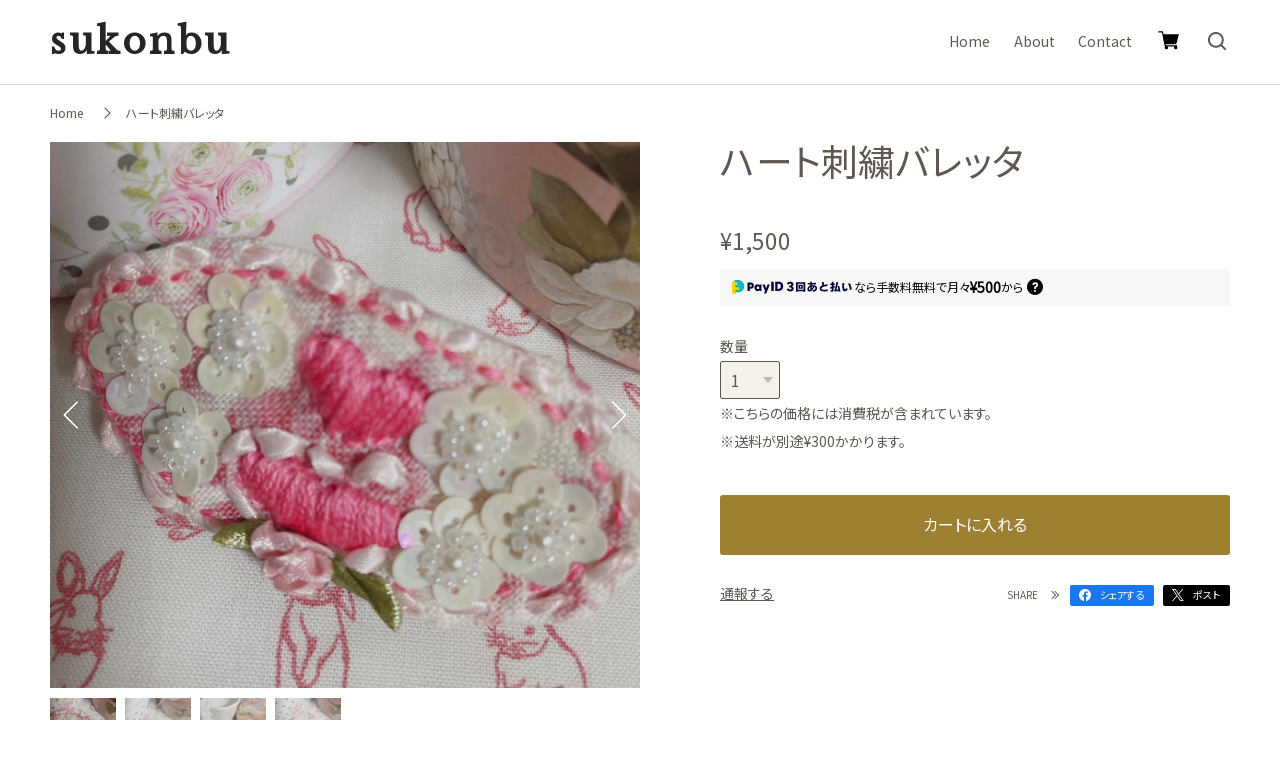

--- FILE ---
content_type: text/css
request_url: https://basefile.akamaized.net/hayadesign-base-shop/691fca578dc7c/giftbox.css
body_size: 21334
content:
@charset "UTF-8";
/* --- BASEデザインテーマ「Giftbox（ギフトボックス）」CSS ---*/
#membership, #membership .heading-wrapper, .communityData .communityMain, .blogDetail, .itemDescription, #appsItemDetailCustom, .item_related_wrap, .cate_items_tags, .top_pickup, .top_info_wrap, .top_insta .top_insta_wrap, .items_wrap, .foot_wrap {
  max-width: 120em;
  margin: 0 auto;
}

.items_wrap {
  display: grid;
  grid-template-columns: 1fr 1fr;
  gap: 5em 2%;
}
@media only screen and (min-width: 768px) {
  .items_wrap {
    grid-template-columns: 1fr 1fr 1fr;
    gap: 5em 6.25%;
  }
}

.item_status li {
  font-size: 14px;
  font-size: 1.4rem;
  line-height: 1.1;
  display: inline-block;
  padding: 0.142em 0.571em;
  letter-spacing: 0.05em;
  border-radius: 0.142em;
  margin: 0 0.214em 0.214em 0;
  color: #FFF;
  background: #C1C1C1;
}

.foot_menu ul li, .menu_cat li,
.menu_main li {
  position: relative;
}
.foot_menu ul li:before, .menu_cat li:before,
.menu_main li:before {
  content: "";
  display: block;
  position: absolute;
  bottom: 0;
  width: 100%;
  height: 1px;
  background: var(--font-clr);
  opacity: 0.2;
}
.foot_menu ul li a, .menu_cat li a,
.menu_main li a {
  display: block;
  padding: 0.857em 3.142em 0.857em 0;
  font-size: 14px;
  font-size: 1.4rem;
  line-height: 1.4;
  text-decoration: none;
}
.foot_menu ul li a::after, .menu_cat li a::after,
.menu_main li a::after {
  content: "";
  display: block;
  position: absolute;
  right: 0.857em;
  top: calc(50% - 0.35em);
  height: 0.5em;
  width: 0.5em;
  border-color: var(--font-clr);
  border-top: solid 1px;
  border-right: solid 1px;
  -webkit-transform: rotate(45deg);
          transform: rotate(45deg);
}

@media only screen and (min-width: 768px) {
  .menu_cat,
  .menu_main {
    display: grid;
    grid-template-columns: 1fr 1fr;
    gap: 0 2%;
  }
}

#privacy dl::before, .communityData .limited::before, .faq_data::before,
.faq_data dd::after, .foot_nav .foot_nav_link::before, .foot_nav .foot_nav_link::after, header::after {
  content: "";
  display: block;
  width: 100%;
  height: 0;
  border-top: solid 1px;
}

#law h2, #privacy h2, .inquirySection h1, .blog_section h1, .top_items h2, .top_concept h2, .top_info_wrap h2, .top_insta h2 {
  margin-bottom: 1.769em;
  font-size: 22.6px;
  font-size: 2.26rem;
  font-weight: 400;
  text-align: center;
  line-height: 1.1;
}

#law, #privacy, .inquirySection, .blog_section, .top_items, .top_pickup_wrap, .top_info, .top_insta {
  padding: 5em 2em;
  color: var(--font-clr);
}
@media only screen and (min-width: 768px) {
  #law, #privacy, .inquirySection, .blog_section, .top_items, .top_pickup_wrap, .top_info, .top_insta {
    padding: 5em 5em;
  }
}
@media only screen and (min-width: 1024px) {
  #law, #privacy, .inquirySection, .blog_section, .top_items, .top_pickup_wrap, .top_info, .top_insta {
    padding: 10em 5em;
  }
}

.communityData .communityMain .communityRegister .communityButton, .communitySignin a {
  display: block;
  margin: 0;
  padding: 0.875em 0.625em;
  font-size: 16px;
  font-size: 1.6rem;
  text-decoration: none;
  line-height: 1;
  background: #221C64;
  border-radius: 0.312em;
  color: #FFF;
  font-family: "Noto Sans JP", "メイリオ", "ヒラギノ角ゴ Pro W3", "Hiragino Kaku Gothic Pro", "ＭＳ Ｐゴシック", sans-serif;
  opacity: 1;
  -webkit-transition: opacity 1.5s;
  transition: opacity 1.5s;
}
.communityData .communityMain .communityRegister .communityButton:hover, .communitySignin a:hover, .communityData .communityMain .communityRegister .communityButton:active, .communitySignin a:active {
  cursor: pointer;
  opacity: 0.5;
  -webkit-transition: opacity 0.5s;
  transition: opacity 0.5s;
}

#membership, #membership .heading-wrapper, .communityData .communityMain, .blogDetail, .itemDescription, #appsItemDetailCustom, .item_related_wrap, .cate_items_tags, .top_pickup, .top_info_wrap, .top_insta .top_insta_wrap, .items_wrap, .foot_wrap {
  max-width: 120em;
  margin: 0 auto;
}

.items_wrap {
  display: grid;
  grid-template-columns: 1fr 1fr;
  gap: 5em 2%;
}
@media only screen and (min-width: 768px) {
  .items_wrap {
    grid-template-columns: 1fr 1fr 1fr;
    gap: 5em 6.25%;
  }
}

.faq_data dt span::before, .faq_data dd span::before {
  content: "";
  position: absolute;
  left: 0;
  top: 0;
  display: block;
  width: 100%;
  height: 100%;
  z-index: -1;
}

.item_status li {
  font-size: 14px;
  font-size: 1.4rem;
  line-height: 1.1;
  display: inline-block;
  padding: 0.142em 0.571em;
  letter-spacing: 0.05em;
  border-radius: 0.142em;
  margin: 0 0.214em 0.214em 0;
  color: #FFF;
  background: #C1C1C1;
}

.foot_menu ul li, .menu_cat li,
.menu_main li {
  position: relative;
}
.foot_menu ul li:before, .menu_cat li:before,
.menu_main li:before {
  content: "";
  display: block;
  position: absolute;
  bottom: 0;
  width: 100%;
  height: 1px;
  background: var(--font-clr);
  opacity: 0.2;
}
.foot_menu ul li a, .menu_cat li a,
.menu_main li a {
  display: block;
  padding: 0.857em 3.142em 0.857em 0;
  font-size: 14px;
  font-size: 1.4rem;
  line-height: 1.4;
  text-decoration: none;
}
.foot_menu ul li a::after, .menu_cat li a::after,
.menu_main li a::after {
  content: "";
  display: block;
  position: absolute;
  right: 0.857em;
  top: calc(50% - 0.35em);
  height: 0.5em;
  width: 0.5em;
  border-color: var(--font-clr);
  border-top: solid 1px;
  border-right: solid 1px;
  -webkit-transform: rotate(45deg);
          transform: rotate(45deg);
}

@media only screen and (min-width: 768px) {
  .menu_cat,
  .menu_main {
    display: grid;
    grid-template-columns: 1fr 1fr;
    gap: 0 2%;
  }
}

#privacy dl::before, .communityData .limited::before, .faq_data::before,
.faq_data dd::after, .foot_nav .foot_nav_link::before, .foot_nav .foot_nav_link::after, header::after {
  content: "";
  display: block;
  width: 100%;
  height: 0;
  border-top: solid 1px;
}

#law h2, #privacy h2, .inquirySection h1, .blog_section h1, .top_items h2, .top_concept h2, .top_info_wrap h2, .top_insta h2 {
  margin-bottom: 1.769em;
  font-size: 22.6px;
  font-size: 2.26rem;
  font-weight: 400;
  text-align: center;
  line-height: 1.1;
}

#law, #privacy, .inquirySection, .blog_section, .top_items, .top_pickup_wrap, .top_info, .top_insta {
  padding: 5em 2em;
  color: var(--font-clr);
}
@media only screen and (min-width: 768px) {
  #law, #privacy, .inquirySection, .blog_section, .top_items, .top_pickup_wrap, .top_info, .top_insta {
    padding: 5em 5em;
  }
}
@media only screen and (min-width: 1024px) {
  #law, #privacy, .inquirySection, .blog_section, .top_items, .top_pickup_wrap, .top_info, .top_insta {
    padding: 10em 5em;
  }
}

.top_info_wrap .notshop, #notshop {
  margin-top: 2.5em;
  padding: 1.5em 2em;
  border-radius: 0.3em;
  background: var(--clr-bg3);
}
.top_info_wrap .notshop:first-child, #notshop:first-child {
  margin-top: 0;
}
.top_info_wrap .notshop p, #notshop p {
  font-size: 14px;
  font-size: 1.4rem;
  line-height: 1.4;
  color: var(--font-clr);
}

:root {
  --clr-bg1: #E4D9C4;
  --clr-bg2: #F5F1EB;
  --clr-bg3: #E5F0EA;
  --clr-point1: #9E8033;
  --clr-point2: #6B7B68;
  --font-clr: #605850;
  --clr-red: #C36F6F;
}

.th-baige {
  --clr-bg1: #E4D9C4;
  --clr-bg2: #F5F1EB;
  --clr-bg3: #E5F0EA;
  --clr-point1: #9E8033;
  --clr-point2: #6B7B68;
  --font-clr: #605850;
}

.th-pink {
  --clr-bg1:#FFEEEE;
  --clr-bg2:#EED0D0;
  --clr-bg3:#E1E1E7;
  --clr-point1:#AC6E6E;
  --clr-point2:#686888;
  --font-clr:#573949;
}

.th-blue {
  --clr-bg1:#E3E7EF;
  --clr-bg2: #CAD1DE;
  --clr-bg3:#F2DDE1;
  --clr-point1:#5A709A;
  --clr-point2:#BD576A;
  --font-clr:#3D4459;
}

.th-gray {
  --clr-bg1:#F2F2F2;
  --clr-bg2:#E3E3E3;
  --clr-bg3:#DBDBDB;
  --clr-point1:#3E3E3E;
  --clr-point2:#4B4B4B;
  --font-clr:#2C2C2C;
}

.th-black {
  --clr-bg1:#414452;
  --clr-bg2:#212227;
  --clr-bg3:#675934;
  --clr-point1:#9E8033;
  --clr-point2:#9E8033;
  --font-clr:#E0E0E0;
}

#notshop {
  max-width: 120em;
  margin-right: auto;
  margin-left: auto;
  text-align: center;
}

html {
  font-size: 100%;
  font-size: 62.5%; /*10px*/
}

body {
  font-family: "Noto Serif JP", "メイリオ", "ヒラギノ角ゴ Pro W3", "Hiragino Kaku Gothic Pro", "ＭＳ Ｐゴシック", sans-serif;
}

* {
  -webkit-box-sizing: border-box;
          box-sizing: border-box;
  padding: 0;
  margin: 0;
  background-repeat: repeat;
}

img {
  max-width: 100%;
  height: auto;
}

input, select {
  -webkit-appearance: none;
  -moz-appearance: none;
       appearance: none;
}

input, textarea, select, button {
  color: inherit;
}

li {
  list-style: none;
}

a:link, a:visited {
  color: inherit;
  opacity: 1;
  -webkit-transition: opacity 1.5s;
  transition: opacity 1.5s;
}
a:hover, a:active {
  color: inherit;
  opacity: 0.5;
  -webkit-transition: opacity 0.5s;
  transition: opacity 0.5s;
}

body {
  font-family: "Noto Serif JP", "Yu Gothic Medium", "游ゴシック Medium", "YuGothic", "游ゴシック体", "ヒラギノ角ゴ", "メイリオ", serif;
  -webkit-font-feature-settings: "palt";
          font-feature-settings: "palt";
  font-weight: 500;
}

.mincho {
  font-family: "Noto Serif JP", "Yu Mincho Medium", "游明朝 Medium", "YuMincho", "游明朝体", serif;
  font-weight: 500;
}

.gothic {
  font-family: "Noto Sans JP", "Yu Gothic Medium", "游ゴシック Medium", "YuGothic", "游ゴシック体";
}

.logo-lib {
  font-family: "Libre Baskerville", "Noto Serif JP", serif !important;
  font-weight: 800 !important;
  letter-spacing: 0.075em !important;
}

.ff-lib .top_info h2,
.ff-lib .top_concept h2,
.ff-lib .top_items h2,
.ff-lib .top_insta h2,
.ff-lib .sec_ttl,
.ff-lib .item_related h2,
.ff-lib .inquirySection h1,
.ff-lib .blog_section h1,
.ff-lib .communityTitle,
.ff-lib #membership .heading {
  font-family: "Libre Baskerville", "Noto Serif JP", serif !important;
  font-weight: 800 !important;
  letter-spacing: 0.075em !important;
}

.logo-lato {
  font-family: "Lato", "Noto Sans", sans-serif !important;
  font-weight: 500 !important;
  letter-spacing: 0.075em !important;
}

.ff-lato .top_info h2,
.ff-lato .top_concept h2,
.ff-lato .top_items h2,
.ff-lato .top_insta h2,
.ff-lato .sec_ttl,
.ff-lato .item_related h2,
.ff-lato .inquirySection h1,
.ff-lato .blog_section h1,
.ff-lato .communityTitle,
.ff-lato #membership .heading {
  font-family: "Lato", "Noto Sans", sans-serif !important;
  font-weight: 500 !important;
  letter-spacing: 0.075em !important;
}

.logo-cor {
  font-family: "Cormorant", "Noto Serif JP", serif !important;
  font-weight: 500 !important;
  letter-spacing: 0.075em !important;
}

.ff-cor .top_info h2,
.ff-cor .top_concept h2,
.ff-cor .top_items h2,
.ff-cor .top_insta h2,
.ff-cor .sec_ttl,
.ff-cor .item_related h2,
.ff-cor .inquirySection h1,
.ff-cor .blog_section h1,
.ff-cor .communityTitle,
.ff-cor #membership .heading {
  font-family: "Cormorant", "Noto Serif JP", serif !important;
  font-weight: 500 !important;
  letter-spacing: 0.075em !important;
}

.logo-pla {
  font-family: "Playball", "Noto Serif JP", serif !important;
  font-weight: 500 !important;
  letter-spacing: 0em !important;
}

.ff-pla .top_info h2,
.ff-pla .top_concept h2,
.ff-pla .top_items h2,
.ff-pla .top_insta h2,
.ff-pla .sec_ttl,
.ff-pla .item_related h2,
.ff-pla .inquirySection h1,
.ff-pla .blog_section h1,
.ff-pla .communityTitle,
.ff-pla #membership .heading {
  font-family: "Playball", "Noto Serif JP", serif !important;
  font-weight: 500 !important;
  letter-spacing: 0em !important;
}

.logo-osw {
  font-family: "Oswald", "Noto Sans", sans-serif !important;
  font-weight: 800 !important;
  letter-spacing: 0em !important;
}

.ff-osw .top_info h2,
.ff-osw .top_concept h2,
.ff-osw .top_items h2,
.ff-osw .top_insta h2,
.ff-osw .sec_ttl,
.ff-osw .item_related h2,
.ff-osw .inquirySection h1,
.ff-osw .blog_section h1,
.ff-osw .communityTitle,
.ff-osw #membership .heading {
  font-family: "Oswald", "Noto Sans", sans-serif !important;
  font-weight: 800 !important;
  letter-spacing: 0em !important;
}

.logo-jos {
  font-family: "Josefin Slab", "Noto Sans", sans-serif !important;
  font-weight: 500 !important;
  letter-spacing: 0.075em !important;
}

.ff-jos .top_info h2,
.ff-jos .top_concept h2,
.ff-jos .top_items h2,
.ff-jos .top_insta h2,
.ff-jos .sec_ttl,
.ff-jos .item_related h2,
.ff-jos .inquirySection h1,
.ff-jos .blog_section h1,
.ff-jos .communityTitle,
.ff-jos #membership .heading {
  font-family: "Josefin Slab", "Noto Sans", sans-serif !important;
  font-weight: 500 !important;
  letter-spacing: 0.075em !important;
}

.logo-mon {
  font-family: "Monoton", "Noto Sans", sans-serif !important;
  font-weight: 500 !important;
  letter-spacing: 0em !important;
}

.ff-mon .top_info h2,
.ff-mon .top_concept h2,
.ff-mon .top_items h2,
.ff-mon .top_insta h2,
.ff-mon .sec_ttl,
.ff-mon .item_related h2,
.ff-mon .inquirySection h1,
.ff-mon .blog_section h1,
.ff-mon .communityTitle,
.ff-mon #membership .heading {
  font-family: "Monoton", "Noto Sans", sans-serif !important;
  font-weight: 500 !important;
  letter-spacing: 0em !important;
}

.logo-mp {
  font-family: "M PLUS 1", "Noto Sans", sans-serif !important;
  font-weight: 600 !important;
  letter-spacing: 0.075em !important;
}

.ff-mp .top_info h2,
.ff-mp .top_concept h2,
.ff-mp .top_items h2,
.ff-mp .top_insta h2,
.ff-mp .sec_ttl,
.ff-mp .item_related h2,
.ff-mp .inquirySection h1,
.ff-mp .blog_section h1,
.ff-mp .communityTitle,
.ff-mp #membership .heading {
  font-family: "M PLUS 1", "Noto Sans", sans-serif !important;
  font-weight: 600 !important;
  letter-spacing: 0.075em !important;
}

.logo-saw {
  font-family: "Sawarabi Mincho", "Noto Serif JP", serif !important;
  font-weight: 500 !important;
  letter-spacing: 0.05em !important;
}

.ff-saw .top_info h2,
.ff-saw .top_concept h2,
.ff-saw .top_items h2,
.ff-saw .top_insta h2,
.ff-saw .sec_ttl,
.ff-saw .item_related h2,
.ff-saw .inquirySection h1,
.ff-saw .blog_section h1,
.ff-saw .communityTitle,
.ff-saw #membership .heading {
  font-family: "Sawarabi Mincho", "Noto Serif JP", serif !important;
  font-weight: 500 !important;
  letter-spacing: 0.05em !important;
}

.logo-mpr {
  font-family: "M PLUS Rounded 1c", "Noto Sans", sans-serif !important;
  font-weight: 700 !important;
  letter-spacing: 0.075em !important;
}

.ff-mpr .top_info h2,
.ff-mpr .top_concept h2,
.ff-mpr .top_items h2,
.ff-mpr .top_insta h2,
.ff-mpr .sec_ttl,
.ff-mpr .item_related h2,
.ff-mpr .inquirySection h1,
.ff-mpr .blog_section h1,
.ff-mpr .communityTitle,
.ff-mpr #membership .heading {
  font-family: "M PLUS Rounded 1c", "Noto Sans", sans-serif !important;
  font-weight: 700 !important;
  letter-spacing: 0.075em !important;
}

.i-gray #baseMenu .base img {
  -webkit-filter: brightness(100%);
          filter: brightness(100%);
}

.i-white #baseMenu .base img {
  -webkit-filter: brightness(300%);
          filter: brightness(300%);
}

.i-black #baseMenu .base img {
  -webkit-filter: brightness(-300%);
          filter: brightness(-300%);
}

.type-b-line a,
a.type-b-line,
button.type-b-line, .type-b-block a,
a.type-b-block,
button.type-b-block, .type-a-line a,
a.type-a-line,
button.type-a-line, .type-a-block a,
a.type-a-block,
button.type-a-block {
  font-size: 14px;
  font-size: 1.4rem;
  height: 2.5em;
  padding: 0.428em 3.571em;
  border: 1px solid var(--clr-point1);
  background: transparent;
  cursor: pointer;
  -webkit-transition: all 0.3s ease;
  transition: all 0.3s ease;
  position: relative;
  display: inline-block;
  text-decoration: none;
  text-align: center;
}
.type-b-line a:hover,
a.type-b-line:hover,
button.type-b-line:hover, .type-b-block a:hover,
a.type-b-block:hover,
button.type-b-block:hover, .type-a-line a:hover,
a.type-a-line:hover,
button.type-a-line:hover, .type-a-block a:hover,
a.type-a-block:hover,
button.type-a-block:hover {
  text-decoration: none;
}

.type-a-line a,
a.type-a-line,
button.type-a-line, .type-a-block a,
a.type-a-block,
button.type-a-block {
  padding: 0;
  border: none;
}
.type-a-line a span,
a.type-a-line span,
button.type-a-line span, .type-a-block a span,
a.type-a-block span,
button.type-a-block span {
  position: relative;
  display: block;
  width: 100%;
  height: 100%;
  padding: 0.5em 3.571em;
}
.type-a-line a span:before,
a.type-a-line span:before,
button.type-a-line span:before, .type-a-block a span:before,
a.type-a-block span:before,
button.type-a-block span:before, .type-a-line a span:after,
a.type-a-line span:after,
button.type-a-line span:after, .type-a-block a span:after,
a.type-a-block span:after,
button.type-a-block span:after {
  position: absolute;
  content: "";
  background: var(--clr-point1);
}
.type-a-line a span:before,
a.type-a-line span:before,
button.type-a-line span:before, .type-a-block a span:before,
a.type-a-block span:before,
button.type-a-block span:before {
  left: 0;
  top: 0;
  height: 1px;
  -webkit-transition: all 500ms ease;
  transition: all 500ms ease;
}
.type-a-line a span:after,
a.type-a-line span:after,
button.type-a-line span:after, .type-a-block a span:after,
a.type-a-block span:after,
button.type-a-block span:after {
  right: 0;
  bottom: 0;
  height: 1px;
  -webkit-transition: all 500ms ease;
  transition: all 500ms ease;
}
.type-a-line a:before,
a.type-a-line:before,
button.type-a-line:before, .type-a-block a:before,
a.type-a-block:before,
button.type-a-block:before, .type-a-line a:after,
a.type-a-line:after,
button.type-a-line:after, .type-a-block a:after,
a.type-a-block:after,
button.type-a-block:after {
  position: absolute;
  content: "";
  width: 1px;
  background: var(--clr-point1);
}
.type-a-line a:before,
a.type-a-line:before,
button.type-a-line:before, .type-a-block a:before,
a.type-a-block:before,
button.type-a-block:before {
  right: 0;
  top: 0;
  -webkit-transition: all 500ms ease;
  transition: all 500ms ease;
}
.type-a-line a:after,
a.type-a-line:after,
button.type-a-line:after, .type-a-block a:after,
a.type-a-block:after,
button.type-a-block:after {
  left: 0;
  bottom: 0;
  -webkit-transition: all 500ms ease;
  transition: all 500ms ease;
}
.type-a-line a:hover,
a.type-a-line:hover,
button.type-a-line:hover, .type-a-block a:hover,
a.type-a-block:hover,
button.type-a-block:hover {
  opacity: 1;
}
.type-a-line a:hover:before,
a.type-a-line:hover:before,
button.type-a-line:hover:before, .type-a-block a:hover:before,
a.type-a-block:hover:before,
button.type-a-block:hover:before {
  -webkit-transition: all 500ms ease;
  transition: all 500ms ease;
}
.type-a-line a:hover:after,
a.type-a-line:hover:after,
button.type-a-line:hover:after, .type-a-block a:hover:after,
a.type-a-block:hover:after,
button.type-a-block:hover:after {
  -webkit-transition: all 500ms ease;
  transition: all 500ms ease;
}

.type-a-block a,
a.type-a-block,
button.type-a-block {
  background: var(--clr-point1);
  color: #FFF;
}
.type-a-block a span:before,
a.type-a-block span:before,
button.type-a-block span:before {
  width: 0%;
}
.type-a-block a span:after,
a.type-a-block span:after,
button.type-a-block span:after {
  width: 0%;
}
.type-a-block a span:hover:before,
a.type-a-block span:hover:before,
button.type-a-block span:hover:before {
  width: 100%;
}
.type-a-block a span:hover:after,
a.type-a-block span:hover:after,
button.type-a-block span:hover:after {
  width: 100%;
}
.type-a-block a:before, .type-a-block a:after,
a.type-a-block:before,
a.type-a-block:after,
button.type-a-block:before,
button.type-a-block:after {
  height: 0%;
}
.type-a-block a:hover,
a.type-a-block:hover,
button.type-a-block:hover {
  color: var(--clr-point1);
  background: transparent;
}
.type-a-block a:hover:before,
a.type-a-block:hover:before,
button.type-a-block:hover:before {
  height: 100%;
}
.type-a-block a:hover:after,
a.type-a-block:hover:after,
button.type-a-block:hover:after {
  height: 100%;
}

.type-a-line a,
a.type-a-line,
button.type-a-line {
  background: transparent;
  color: var(--clr-point1);
  -webkit-transition: all 1000ms ease;
  transition: all 1000ms ease;
}
.type-a-line a span:before,
a.type-a-line span:before,
button.type-a-line span:before {
  width: 100%;
}
.type-a-line a span:after,
a.type-a-line span:after,
button.type-a-line span:after {
  width: 100%;
}
.type-a-line a span:hover:before,
a.type-a-line span:hover:before,
button.type-a-line span:hover:before {
  width: 0%;
}
.type-a-line a span:hover:after,
a.type-a-line span:hover:after,
button.type-a-line span:hover:after {
  width: 0%;
}
.type-a-line a:before, .type-a-line a:after,
a.type-a-line:before,
a.type-a-line:after,
button.type-a-line:before,
button.type-a-line:after {
  height: 100%;
}
.type-a-line a:hover,
a.type-a-line:hover,
button.type-a-line:hover {
  color: #FFF;
  background: var(--clr-point1);
  -webkit-transition: all 1000ms ease;
  transition: all 1000ms ease;
}
.type-a-line a:hover:before,
a.type-a-line:hover:before,
button.type-a-line:hover:before {
  height: 0%;
}
.type-a-line a:hover:after,
a.type-a-line:hover:after,
button.type-a-line:hover:after {
  height: 0%;
}

@media only screen and (min-width: 1024px) {
  .type-a-block a,
  .type-a-line a,
  a.type-a-block,
  a.type-a-line,
  button.type-a-block,
  button.type-a-line {
    height: 3.214em;
  }
  .type-a-block a span,
  .type-a-line a span,
  a.type-a-block span,
  a.type-a-line span,
  button.type-a-block span,
  button.type-a-line span {
    padding: 0.857em 3.571em;
  }
}
.type-b-line a,
a.type-b-line,
button.type-b-line, .type-b-block a,
a.type-b-block,
button.type-b-block {
  -webkit-transition: all 0.3s ease;
  transition: all 0.3s ease;
  overflow: hidden;
  z-index: 0;
}
.type-b-line a:after,
a.type-b-line:after,
button.type-b-line:after, .type-b-block a:after,
a.type-b-block:after,
button.type-b-block:after {
  position: absolute;
  content: " ";
  top: 0;
  left: 0;
  z-index: -1;
  width: 100%;
  height: 100%;
  -webkit-transition: all 0.3s ease;
  transition: all 0.3s ease;
}
.type-b-line a:hover,
a.type-b-line:hover,
button.type-b-line:hover, .type-b-block a:hover,
a.type-b-block:hover,
button.type-b-block:hover {
  opacity: 1;
}

.type-b-block a,
a.type-b-block,
button.type-b-block {
  color: #FFF;
}
.type-b-block a:after,
a.type-b-block:after,
button.type-b-block:after {
  background: var(--clr-point1);
  -webkit-transform: scale(1);
  transform: scale(1);
}
.type-b-block a:hover,
a.type-b-block:hover,
button.type-b-block:hover {
  color: var(--clr-point1);
}
.type-b-block a:hover:after,
a.type-b-block:hover:after,
button.type-b-block:hover:after {
  background: transparent;
  -webkit-transform: scale(0.1);
  transform: scale(0.1);
}

.type-b-line a,
a.type-b-line,
button.type-b-line {
  color: var(--clr-point1);
}
.type-b-line a:after,
a.type-b-line:after,
button.type-b-line:after {
  -webkit-transition: all 0.3s ease;
  transition: all 0.3s ease;
  -webkit-transform: scale(0.1);
  transform: scale(0.1);
}
.type-b-line a:hover,
a.type-b-line:hover,
button.type-b-line:hover {
  color: #FFF;
}
.type-b-line a:hover:after,
a.type-b-line:hover:after,
button.type-b-line:hover:after {
  background: var(--clr-point1);
  -webkit-transform: scale(1);
  transform: scale(1);
}

@media only screen and (min-width: 1024px) {
  .type-b-block a,
  .type-b-line a,
  a.type-b-block,
  a.type-b-line,
  button.type-b-block,
  button.type-b-line {
    height: 3.214em;
    padding: 0.785em 3.571em;
  }
}
body.is-menuopen {
  overflow: hidden;
}
@media only screen and (min-width: 1024px) {
  body.is-menuopen {
    overflow: auto;
  }
}

.body_wrap {
  position: relative;
}

header {
  position: sticky;
  top: 0;
  padding: 0 2em;
  width: 100%;
  z-index: 110;
  background: #FFF;
  color: var(--font-clr);
}
header::after {
  position: absolute;
  left: 0;
  width: 100%;
  border-color: var(--font-clr);
  opacity: 0.2;
}

.is-menuopen header::after {
  opacity: 0;
}

.head_wrap {
  width: 100%;
  display: -webkit-box;
  display: -ms-flexbox;
  display: flex;
  -webkit-box-pack: justify;
      -ms-flex-pack: justify;
          justify-content: space-between;
}
.head_wrap .menu_main {
  display: none;
}

.head_logo {
  padding: 0.663em 0;
  font-size: 22.6px;
  font-size: 2.26rem;
  word-break: break-all;
  line-height: 1;
}
.head_logo img {
  max-height: 0.973em;
  width: auto;
}
.head_logo a:link, .head_logo a:visited {
  text-decoration: none;
}
.head_logo a:hover, .head_logo a:active {
  text-decoration: none;
}

.head_btn_wrap {
  display: -webkit-box;
  display: -ms-flexbox;
  display: flex;
  -ms-flex-item-align: center;
      align-self: center;
}
.head_btn_wrap .base {
  display: none;
}
.head_btn_wrap #cart_icon {
  width: 2.5em;
  margin-top: -0.3em;
}

.menu_btn_search {
  display: none;
}
.menu_btn_search .search-container {
  display: none;
}

.menu_wrap {
  display: none;
  position: fixed;
  top: 5.6em;
  left: 0;
  width: 100%;
  height: calc(100dvh - 5.6em);
  height: calc(100vh - 5.6em);
  padding: 4em 2em 17em 2em;
  color: var(--font-clr);
  background: var(--clr-bg1);
  overflow-y: scroll;
  -webkit-overflow-scrolling: touch;
  z-index: 100;
}
.menu_wrap .search form {
  display: block;
  position: relative;
}
.menu_wrap .search input[type=text] {
  width: 100%;
  padding: 0.562em 2.5em 0.562em 0.937em;
  font-size: 16px;
  font-size: 1.6rem;
  line-height: 1.1;
  border-radius: 1.093em;
  background: var(--clr-bg2);
  border: none;
  color: var(--font-clr);
}
.menu_wrap .search input:-webkit-autofill {
  -webkit-transition: all 5000s ease-in-out 0s !important;
  transition: all 5000s ease-in-out 0s !important;
}
.menu_wrap .search button {
  position: absolute;
  top: 0;
  right: 0;
  font-size: 16px;
  font-size: 1.6rem;
  display: block;
  height: 2.187em;
  width: 2.5em;
  padding: 0.187em 0.625em 0 0;
  background: none;
  border: 0;
  fill: var(--font-clr);
}
.menu_wrap .search button span {
  display: inline-block;
  height: 0;
  width: 1.25em;
  padding-top: 1.25em;
  overflow: hidden;
}
.menu_wrap .search button:hover {
  cursor: pointer;
}

.menu_ttl {
  margin: 2em 0 0.937em 0;
  font-size: 16px;
  font-size: 1.6rem;
  font-weight: 600;
  line-height: 1;
}

.menu_btn_search .search-box,
.menu_wrap .search button span {
  background-image: url('data:image/svg+xml;utf8,<svg xmlns="http://www.w3.org/2000/svg" viewBox="0 0 20px 20px"><path fill="%23605850" d="M19.6914 18.3859L14.0552 12.7334C14.3258 12.3908 14.5672 12.0243 14.7783 11.6388C14.785 11.6266 14.7904 11.6138 14.7971 11.6014C14.891 11.4279 14.9799 11.2512 15.0608 11.0699C15.0965 10.9902 15.1254 10.9077 15.1582 10.8269C15.2063 10.7089 15.2566 10.5922 15.299 10.4712C15.329 10.3852 15.3522 10.2968 15.3793 10.2097C15.4173 10.0879 15.4575 9.96731 15.4895 9.84294C15.503 9.79083 15.5116 9.73727 15.524 9.6847C15.6611 9.10505 15.7393 8.5027 15.7402 7.88157C15.7417 6.82462 15.5334 5.81669 15.1572 4.8954C15.1527 4.88473 15.1489 4.87391 15.1445 4.86325C15.1012 4.75864 15.0553 4.65559 15.0077 4.55348C15.0013 4.53977 14.9956 4.52591 14.9891 4.51231C14.9394 4.40696 14.8868 4.30317 14.8325 4.2004C14.8277 4.1911 14.8233 4.18149 14.8183 4.17219C13.4966 1.69337 10.8879 0.00446064 7.88157 7.51167e-06C7.24204 -0.000890926 6.62165 0.0788356 6.02602 0.222273C5.98958 0.230945 5.95239 0.236609 5.9161 0.245789C5.78423 0.279617 5.65602 0.321843 5.52688 0.362273C5.44743 0.386961 5.36681 0.407547 5.28829 0.434851C5.15821 0.480125 5.03227 0.53364 4.90559 0.585476C4.8338 0.614773 4.76063 0.639929 4.68973 0.671492C4.09165 0.936726 3.53259 1.27395 3.02477 1.67399C2.527 2.06048 2.07602 2.50688 1.68497 3.00372C1.41407 3.34739 1.17255 3.71493 0.961258 4.10141C0.959149 4.10524 0.95743 4.10919 0.955477 4.11302C0.856376 4.29505 0.763524 4.48091 0.678758 4.67134C0.647196 4.74208 0.621883 4.81509 0.592469 4.88657C0.540165 5.01387 0.486336 5.14028 0.440633 5.27079C0.413641 5.34821 0.393055 5.42766 0.368524 5.50587C0.327352 5.63637 0.284696 5.76579 0.250204 5.89907C0.238602 5.94419 0.231297 5.9904 0.220477 6.03583C0.0805161 6.62141 0.000945808 7.23063 8.30845e-06 7.85876C-0.00624169 12.2061 3.51446 15.734 7.85876 15.7402C8.51446 15.7411 9.15009 15.6588 9.75899 15.5083C9.77895 15.5032 9.79938 15.5004 9.81923 15.4954C9.96634 15.4577 10.1097 15.4114 10.2533 15.3656C10.3179 15.345 10.3838 15.3284 10.4478 15.3061C10.5789 15.2607 10.7061 15.2067 10.8338 15.1546C10.9059 15.1252 10.9795 15.0997 11.0506 15.0682C11.2009 15.0014 11.3467 14.9262 11.4921 14.8504C11.5366 14.8271 11.5825 14.8074 11.6267 14.7833C12.0097 14.574 12.3741 14.3343 12.7154 14.0662L18.3547 19.7219C18.537 19.9049 18.7793 19.9997 19.0217 20C19.261 20.0003 19.5034 19.9062 19.6894 19.7239C20.0584 19.356 20.0593 18.7579 19.6914 18.3859ZM13.7727 7.87872C13.7709 9.16622 13.3566 10.3555 12.6502 11.3241C12.2809 11.8399 11.8302 12.2893 11.3134 12.6601C10.3427 13.3638 9.14911 13.7746 7.86161 13.7727C4.60649 13.768 1.9629 11.1166 1.96763 7.86165C1.96946 6.57399 2.38368 5.38149 3.09005 4.41294C3.45915 3.90036 3.91313 3.4477 4.42692 3.08012C5.39747 2.37641 6.59122 1.96583 7.87872 1.96766C11.1337 1.97235 13.7774 4.6236 13.7727 7.87872Z" /></svg>');
}

.mypage_icon svg {
  margin: -0.1em -0.4em 0 0;
  width: 2em;
  fill: var(--font-clr);
}

@media only screen and (min-width: 768px) {
  header {
    padding: 0 5em;
  }
  .head_logo {
    padding: 0.928em 0;
    font-size: 36.6px;
    font-size: 3.66rem;
  }
  .head_logo img {
    max-height: 0.983em;
  }
  .menu_wrap {
    padding: 4em 5em 8em 5em;
    top: 11em;
  }
}
@media only screen and (min-width: 1024px) {
  header {
    padding: 0 5em;
  }
  header::after {
    opacity: 0;
    -webkit-transition: opacity 1s;
    transition: opacity 1s;
  }
  header.is-scroll::after {
    opacity: 0.2;
    -webkit-transition: opacity 1s;
    transition: opacity 1s;
  }
  header .search_blind {
    display: none;
    content: "";
    position: absolute;
    left: 0;
    right: 3.5em;
    width: 100%;
    height: 100%;
    background-color: #FFF;
    z-index: 1;
    opacity: 0.75;
  }
  .head_wrap {
    width: 100%;
    display: -webkit-box;
    display: -ms-flexbox;
    display: flex;
    -webkit-box-pack: justify;
        -ms-flex-pack: justify;
            justify-content: space-between;
  }
  .head_wrap .menu_main {
    display: block;
    -ms-flex-item-align: center;
        align-self: center;
  }
  .head_logo {
    padding: 0.655em 0;
    -webkit-box-flex: 1;
        -ms-flex-positive: 1;
            flex-grow: 1;
  }
  .menu_btn_search {
    display: block;
    position: relative;
    height: 3.5em;
    width: 4.5em;
  }
  .menu_btn_search .search-container {
    position: absolute;
    width: 3.5em;
    height: 3.5em;
    left: 1.5em;
    display: block;
    z-index: 2;
  }
  .menu_btn_search .search-box {
    position: absolute;
    right: 0;
    font-size: 16px;
    font-size: 1.6rem;
    -webkit-transition: width 0.6s, border-radius 0.6s, background 0.6s, -webkit-box-shadow 0.6s;
    transition: width 0.6s, border-radius 0.6s, background 0.6s, -webkit-box-shadow 0.6s;
    transition: width 0.6s, border-radius 0.6s, background 0.6s, box-shadow 0.6s;
    transition: width 0.6s, border-radius 0.6s, background 0.6s, box-shadow 0.6s, -webkit-box-shadow 0.6s;
    width: 2.187em;
    height: 2.187em;
    border-radius: 1.062em;
    border: none;
    cursor: pointer;
    background-color: inherit;
    background-position: 8px 8px;
    background-size: 18px 18px;
    background-repeat: no-repeat;
    -webkit-box-shadow: 0 0 0 var(--clr-bg2);
            box-shadow: 0 0 0 var(--clr-bg2);
  }
  .menu_btn_search .search-box:hover {
    background-color: var(--font-clr);
    -webkit-box-shadow: 0 0 0.312em var(--clr-bg2);
            box-shadow: 0 0 0.312em var(--clr-bg2);
  }
  .menu_btn_search .search-box:focus {
    -webkit-transition: width 0.6s cubic-bezier(0, 1.22, 0.66, 1.39), border-radius 0.6s, background 0.6s;
    transition: width 0.6s cubic-bezier(0, 1.22, 0.66, 1.39), border-radius 0.6s, background 0.6s;
    border: none;
    outline: none;
    -webkit-box-shadow: none;
            box-shadow: none;
    padding-left: 2.5em;
    padding-right: 0.625em;
    cursor: text;
    width: 15.625em;
    border-radius: auto;
    background-color: var(--clr-bg2);
    color: var(--font-clr);
  }
  .menu_btn_search .search-box:not(:focus) {
    text-indent: -500em;
  }
  .menu_btn_search input:-webkit-autofill {
    -webkit-transition: all 5000s ease-in-out 0s !important;
    transition: all 5000s ease-in-out 0s !important;
  }
  .menu_btn_search #search-submit {
    position: absolute;
    left: -500em;
  }
  .head_wrap {
    position: relative;
  }
  .head_wrap::before {
    display: none;
    -webkit-transition: 1s;
    transition: 1s;
  }
  #baseMenu .cart {
    margin: 0.6em 0.8em 0 0;
  }
  .mypage_icon svg {
    margin: 0.5em 0 0 3em;
    width: 2.2em;
  }
  .menu_wrap {
    position: relative;
    top: auto;
  }
  .menu_wrap .menu_main {
    display: none;
  }
  .menu_wrap {
    padding: 0;
    width: auto;
    height: auto;
    display: block;
    position: relative;
    overflow: auto;
  }
  .menu_wrap .search {
    display: none;
  }
  .menu_ttl {
    display: none;
  }
  .menu_cat {
    display: block;
    text-align: right;
    background: var(--clr-bg2);
    padding: 0.8em 5em;
  }
  .menu_cat li {
    position: relative;
    display: inline-block;
    padding: 0.714em 0 0.714em 2.142em;
    margin-left: 2.142em;
  }
  .menu_cat li:before {
    content: "";
    bottom: 0.928em;
    left: 0;
    width: 1px;
    height: 1.428em;
  }
  .menu_cat li:first-child {
    padding-left: 0;
  }
  .menu_cat li:first-child:before {
    content: normal;
  }
  .menu_cat li a {
    padding: 0;
  }
  .menu_cat li a::after {
    content: normal;
  }
  .menu_main {
    display: block;
    text-align: right;
  }
  .menu_main li {
    position: relative;
    display: inline-block;
  }
  .menu_main li + li {
    margin-left: 2.142em;
  }
  .menu_main li:before {
    content: normal;
  }
  .menu_main li a {
    display: block;
    padding: 0;
    font-size: 14px;
    font-size: 1.4rem;
    line-height: 1.4;
    text-decoration: none;
  }
  .menu_main li a::after {
    content: normal;
  }
  .menu_btn {
    display: none;
  }
}
#baseMenu .cart {
  padding: 0 0 0 2.5em;
  width: 4.5em;
  position: relative;
}
#baseMenu .cart-badge {
  display: block !important;
}
#baseMenu .cart-qty {
  position: absolute;
  top: -4px;
  right: -7px;
  padding: 0;
  height: 14px;
  min-width: 14px;
  color: #FFF;
  background: var(--clr-red);
  border-radius: 50%;
  font-size: 10px !important;
  font-weight: 500;
  line-height: 1.3;
  text-align: center;
}

.menu_btn {
  margin: 0.2em 0 0 2.5em;
  width: 1.8em;
  height: 1.8em;
  fill: var(--font-clr);
}

.info_wrapper a {
  color: #FFF;
}

.informationBanner {
  --information-banner-textColor: #FFF;
  --information-banner-iconColor: #FFF;
}
.informationBanner a {
  color: #FFF;
}

.informationBanner {
  text-decoration: none;
  /*デフォルト値*/
  /*デフォルト値*/
}
.informationBanner:hover {
  opacity: 1;
}
.informationBanner .informationBannerClose {
  padding: 0 13px;
  margin: -8px 8px -8px -16px;
  margin: -8px 8px -8px -10px;
  opacity: 1;
  -webkit-transition: opacity 1.5s;
  transition: opacity 1.5s;
  color: inherit;
}
.informationBanner .informationBannerClose:hover {
  opacity: 0.5;
  -webkit-transition: opacity 0.5s;
  transition: opacity 0.5s;
  cursor: pointer;
}
.informationBanner .informationBannerIcon {
  min-width: 18px;
}
.informationBanner .informationBannerIcon i {
  font-size: 15px;
  line-height: 24px;
}
.informationBanner .informationBannerArrow {
  font-size: 14px;
}
.informationBanner .informationBannerArrow:hover {
  cursor: pointer;
}

#footer {
  background: var(--clr-bg1);
  padding: 5em 2em 8em 2em;
  color: var(--font-clr);
}

.foot_logo {
  margin-bottom: 1.366em;
  font-size: 36.6px;
  font-size: 3.66rem;
  font-weight: 400;
  word-break: break-all;
  line-height: 1.1;
  text-align: center;
}
.foot_logo img {
  width: auto;
  height: auto;
  max-width: 100%;
  max-height: 0.983em;
}
.foot_logo a:link, .foot_logo a:visited {
  text-decoration: none;
}
.foot_logo a:hover, .foot_logo a:active {
  text-decoration: none;
}

.foot_ttl {
  margin-bottom: 1.25em;
  font-size: 16px;
  font-size: 1.6rem;
  font-weight: 700;
  line-height: 1.1;
  text-align: center;
}

.foot_sns {
  text-align: center;
}
.foot_sns li {
  display: inline-block;
  font-size: 14px;
  font-size: 1.4rem;
}
.foot_sns li svg {
  fill: var(--font-clr);
  width: 2.5em;
  height: 2.5em;
}
.foot_sns li a {
  text-decoration: none;
}
.foot_sns .sns_icon li + li {
  margin-left: 1.785em;
}
.foot_sns .sns_txt {
  margin-top: 1.6em;
}
.foot_sns .sns_txt li + li:before {
  content: "／";
  margin: 0 0.25em;
}

.foot_mail p {
  font-size: 12px;
  font-size: 1.2rem;
  text-align: center;
}
.foot_mail form {
  margin-top: 2em;
  display: block;
}
.foot_mail .x_mailMagazineSubscribe_field {
  width: 100%;
  display: grid;
  grid-template-columns: 1fr 5em;
  grid-template-rows: 1fr;
  grid-column-gap: 2px;
  grid-row-gap: 0px;
}
.foot_mail .x_mailMagazineSubscribe_field input[type=email] {
  font-size: 16px;
  font-size: 1.6rem;
  line-height: 1.1;
  height: 2.125em;
  padding: 0.5em;
  border: 0;
  border-radius: 0.125em;
  width: 100%;
  background: #FFF;
  color: #605850;
  font-family: "Noto Sans JP", "Yu Gothic Medium", "游ゴシック Medium", "YuGothic", "游ゴシック体";
}
.foot_mail .x_mailMagazineSubscribe_field input[type=email]::-webkit-input-placeholder {
  color: #999;
}
.foot_mail .x_mailMagazineSubscribe_field input[type=email]::-moz-placeholder {
  color: #999;
}
.foot_mail .x_mailMagazineSubscribe_field input[type=email]:-ms-input-placeholder {
  color: #999;
}
.foot_mail .x_mailMagazineSubscribe_field input[type=email]::-ms-input-placeholder {
  color: #999;
}
.foot_mail .x_mailMagazineSubscribe_field input[type=email]::placeholder {
  color: #999;
}
.foot_mail .x_mailMagazineSubscribe_field button {
  font-size: 12px;
  font-size: 1.2rem;
  line-height: 1.3;
  padding: 0.666em 0 0.833em 0;
  height: 2.833em;
  border: 0;
  border-radius: 0.166em;
  vertical-align: 0.166em;
  font-family: "Noto Sans JP", "Yu Gothic Medium", "游ゴシック Medium", "YuGothic", "游ゴシック体";
  color: #FFF;
  background: var(--clr-point1);
}
.foot_mail .x_mailMagazineSubscribe_confirm {
  font-size: 12px;
  font-size: 1.2rem;
}

.foot_pay {
  text-align: center;
}
.foot_pay .how li {
  display: inline-block;
  width: -moz-fit-content;
  width: -webkit-fit-content;
  width: fit-content;
  font-size: 14px;
  font-size: 1.4rem;
  line-height: 2.1428571429;
}
.foot_pay .how li::after {
  content: "・";
}
.foot_pay .how li:last-child::after {
  content: normal;
}
.foot_pay .creditcard {
  margin-top: 2em;
}
.foot_pay .creditcard li {
  display: inline-block;
  font-size: 10px;
  font-size: 1rem;
}
.foot_pay .creditcard li + li {
  margin-left: 0.5em;
}
.foot_pay .creditcard img {
  width: 3em;
}

.foot_wrap .foot_box {
  margin-top: 6.4em;
}
@media only screen and (min-width: 768px) {
  .foot_wrap {
    display: grid;
    grid-template-columns: 1fr 1fr;
    gap: 0 6%;
  }
  .foot_wrap .footwrapA .foot_box:first-child,
  .foot_wrap .footwrapB .foot_box:first-child {
    margin-top: 0;
  }
}
@media only screen and (min-width: 1024px) {
  .foot_wrap {
    display: block;
  }
  .foot_wrap::before, .foot_wrap::after {
    content: "";
    display: table;
    clear: both;
    overflow: hidden;
  }
  .foot_wrap .footwrapA {
    float: left;
    width: 29.33%;
    margin-right: 6%;
  }
  .foot_wrap .footwrapB {
    float: left;
    width: 64.66%;
    display: grid;
    grid-template-columns: 1fr 1fr;
    gap: 0 9%;
  }
  .foot_wrap .footwrapB .foot_box {
    margin-top: 0;
  }
}

.foot_nav .foot_nav_link {
  position: relative;
  margin: 6.4em 0;
}
.foot_nav .foot_nav_link::before, .foot_nav .foot_nav_link::after {
  border-color: var(--font-clr);
  opacity: 0.2;
}
.foot_nav .foot_nav_link::before {
  margin-bottom: 2em;
}
.foot_nav .foot_nav_link::after {
  margin-top: 2em;
}
.foot_nav .foot_nav_link li {
  text-align: center;
  font-size: 14px;
  font-size: 1.4rem;
}
.foot_nav .foot_nav_link li + li {
  margin-top: 1.428em;
}
.foot_nav .foot_nav_link li a {
  text-decoration: none;
}
.foot_nav .copy small {
  font-size: 12px;
  font-size: 1.2rem;
  display: block;
  text-align: center;
}
.foot_nav #baseMenu {
  margin-top: 2em;
}
.foot_nav #baseMenu:first-child {
  margin-top: 0;
}
.foot_nav #baseMenu .cart {
  display: none;
}
.foot_nav #baseMenu .base {
  font-size: 10px;
  font-size: 1rem;
  text-align: center;
}
.foot_nav #baseMenu .base img {
  width: 2em;
}

.foot_lang {
  margin-top: 2em;
  text-align: center;
}
.foot_lang .lang,
.foot_lang .currency {
  display: inline-block;
  position: relative;
}
.foot_lang .lang::after,
.foot_lang .currency::after {
  content: "";
  position: absolute;
  top: 0.8em;
  right: 0.9em;
  display: block;
  height: 0.8em;
  width: 0.8em;
  border-top: solid 1px;
  border-right: solid 1px;
  border-color: var(--font-clr);
  -webkit-transform: rotate(135deg);
          transform: rotate(135deg);
  border-radius: 0.1em;
}
.foot_lang .currency {
  margin-left: 1em;
}
.foot_lang select {
  position: relative;
  padding: 0.428em 2.285em 0.428em 0.642em;
  height: 2.285em;
  font-size: 14px;
  font-size: 1.4rem;
  font-family: inherit;
  line-height: 1.5;
  background: red;
  background: var(--clr-bg2);
  color: var(--font-clr);
  border: 0;
  border-radius: 0.142em;
}

@media only screen and (min-width: 768px) {
  #footer {
    padding: 5em 5em;
  }
  .foot_logo {
    text-align: left;
  }
  .foot_ttl {
    margin-bottom: 1.875em;
    text-align: left;
  }
  .foot_sns {
    text-align: left;
  }
  .foot_mail p {
    text-align: left;
  }
  .foot_menu ul li:before {
    content: normal;
  }
  .foot_menu ul li a {
    display: inline-block;
    padding: 0;
    line-height: 2.1428571429;
  }
  .foot_menu ul li a::after {
    content: normal;
  }
  .foot_pay {
    text-align: left;
  }
  .foot_pay .how li {
    display: block;
  }
  .foot_pay .how li::before {
    content: "・";
  }
  .foot_pay .how li::after {
    content: "・";
    content: normal;
  }
  .foot_pay .creditcard {
    margin-top: 2em;
  }
  .foot_pay .creditcard li {
    display: inline-block;
    font-size: 10px;
    font-size: 1rem;
  }
  .foot_pay .creditcard li + li {
    margin-left: 0.5em;
  }
  .foot_pay .creditcard img {
    width: 3em;
  }
  .foot_nav {
    position: relative;
    padding: 10em 26em 5em 0;
  }
  .foot_nav::before {
    content: "";
    position: absolute;
    top: 5em;
    display: block;
    width: 100%;
    height: 0;
    border-top: solid 1px;
    border-color: var(--font-clr);
    opacity: 0.2;
  }
  .foot_nav .foot_nav_link {
    margin: 0;
  }
  .foot_nav .foot_nav_link::before, .foot_nav .foot_nav_link::after {
    content: normal;
  }
  .foot_nav .foot_nav_link li {
    display: inline-block;
    margin-right: 1.428em;
  }
  .foot_nav .foot_nav_link li + li {
    margin-top: 0;
    margin-bottom: 1.428em;
  }
  .foot_nav .copy small {
    margin-top: 0.833em;
    text-align: left;
  }
  .foot_nav #baseMenu {
    position: absolute;
    top: 10em;
    right: 0;
    margin: 0;
  }
  .foot_nav #baseMenu .base img {
    width: 3em;
  }
  .foot_lang {
    position: absolute;
    top: 10em;
    right: 5em;
    margin: 0;
    text-align: right;
  }
}
@media only screen and (min-width: 1024px) {
  #footer {
    padding: 8em 5em;
  }
  .foot_logo {
    max-width: 32.786em;
    margin: 0 auto 2.185em auto;
  }
  .foot_nav {
    padding: 14em 26em 0 0;
    max-width: 120em;
    margin: 0 auto;
  }
  .foot_nav::before {
    top: 8em;
  }
  .foot_lang {
    top: 14em;
  }
  .foot_nav #baseMenu {
    top: 14em;
  }
}
.item {
  position: relative;
}
.item a {
  display: block;
  text-decoration: none;
}
.item a:link picture img, .item a:visited picture img {
  -webkit-transition: -webkit-transform 1.5s ease;
  transition: -webkit-transform 1.5s ease;
  transition: transform 1.5s ease;
  transition: transform 1.5s ease, -webkit-transform 1.5s ease;
}
.item a:hover picture img, .item a:active picture img {
  -webkit-transform: scale(1.1);
          transform: scale(1.1);
  -webkit-transition: -webkit-transform 2s ease;
  transition: -webkit-transform 2s ease;
  transition: transform 2s ease;
  transition: transform 2s ease, -webkit-transform 2s ease;
}
.item .label_image {
  position: absolute;
  left: -0.3em;
  top: -0.3em;
  width: 6em;
  height: auto;
  font-size: 10px;
  font-size: 1rem;
  line-height: 1;
  z-index: 2;
}
.img-sq .item .item_img {
  aspect-ratio: 1/1;
}
.img-la-gold .item .item_img {
  aspect-ratio: 1.618/1;
}
.img-la-screen .item .item_img {
  aspect-ratio: 4/3;
}
.img-pt-gold .item .item_img {
  aspect-ratio: 1/1.618;
}
.img-pt-screen .item .item_img {
  aspect-ratio: 3/4;
}
.item .item_img {
  display: block;
  width: 100%;
  height: auto;
  overflow: hidden;
  position: relative;
}
.item .item_img img {
  width: 100%;
  height: 100%;
  -o-object-fit: cover;
     object-fit: cover;
  vertical-align: bottom;
}
.item .item_img .soldout_cover {
  position: absolute;
  bottom: 0;
  width: 100%;
  display: block;
  padding: 0.555em;
  font-size: 18px;
  font-size: 1.8rem;
  text-align: center;
  line-height: 1;
  color: #FFF;
  width: 100%;
  background: rgba(96, 88, 80, 0.8);
  z-index: 1;
}
.item .item_img_no {
  position: relative;
  display: block;
  background: var(--clr-bg2);
  width: 100%;
  height: 100%;
}
.item .item_img_no span {
  position: absolute;
  top: 50%;
  left: 50%;
  font-size: 14px;
  font-size: 1.4rem;
  color: var(--font-clr);
  -webkit-transform: translate(-50%, -50%);
          transform: translate(-50%, -50%);
}
.item .item_data {
  padding: 1.5em 0;
}
.item .item_name {
  font-size: 16px;
  font-size: 1.6rem;
  line-height: 2;
  overflow-wrap: break-word;
  word-break: break-all;
}
.item .item_price,
.item .discount {
  margin-top: 0.714em;
  font-size: 14px;
  font-size: 1.4rem;
  line-height: 1.4;
  overflow-wrap: break-word;
  word-break: break-all;
}
.item .item_price {
  opacity: 0.5;
}
.item .discount .discountPrice__calcPrice {
  color: var(--clr-red);
  margin-right: 0.25em;
}
.item .discount .discountPrice__default {
  text-decoration: line-through;
  opacity: 0.5;
}
.item .item_status {
  margin-top: 1.6em;
}
@media only screen and (min-width: 768px) {
  .item .label_image {
    left: -1.5em;
    top: -1.5em;
  }
  .item .item_data {
    padding: 2.5em 0;
  }
  .item .item_name {
    font-size: 18px;
    font-size: 1.8rem;
  }
  .item .item_price,
  .item .discount {
    margin-top: 1.111em;
    font-size: 18px;
    font-size: 1.8rem;
  }
  .item .item_status {
    margin-top: 2em;
  }
  .item .item_img_no span {
    font-size: 22.6px;
    font-size: 2.26rem;
  }
}
@media only screen and (min-width: 1024px) {
  .item .label_image {
    left: -2em;
    top: -2em;
    width: 8em;
  }
}

.item_status {
  margin-top: 1.6em;
}
.item_status .soldout_cover {
  background: #A19191;
}
.item_status .coming_soon {
  background: #DDD978;
}
.item_status .discountPrice {
  background: #C36F6F;
}
.item_status .lottery {
  background: #699659;
}
.item_status .community {
  background: #E7AF5B;
}
.item_status .preOrder {
  background: #79BFC3;
}
.item_status .takeout {
  background: #AB99BD;
}

.item_more {
  margin-top: 2.142em;
  text-align: center;
  font-size: 14px;
  font-size: 1.4rem;
}
.item_more a {
  width: 14.285em !important;
  margin: 0 auto;
}
@media only screen and (min-width: 768px) {
  .item_more {
    max-width: 85.714em;
    margin: 3.571em auto 0 auto;
  }
  .item_more a {
    width: 100% !important;
  }
}

.loader_wrap {
  padding: 0;
  position: relative;
  background: var(--clr-point1);
  height: 3.5em;
  width: 20em;
  margin: 3em auto 0 auto;
}
@media only screen and (min-width: 768px) {
  .loader_wrap {
    width: 100%;
    max-width: 120em;
    margin: 5em auto 0 auto;
  }
}
@media only screen and (min-width: 1024px) {
  .loader_wrap {
    height: 4.5em;
  }
}

.loader,
.loader:before,
.loader:after {
  border-radius: 50%;
  width: 1.2em;
  height: 1.2em;
  -webkit-animation-fill-mode: both;
  animation-fill-mode: both;
  -webkit-animation: load7 1.8s infinite ease-in-out;
  animation: load7 1.8s infinite ease-in-out;
}

.loader {
  color: #FFF;
  font-size: 10px;
  font-size: 1rem;
  margin: 0 auto;
  position: relative;
  text-indent: -9999em;
  -webkit-transform: translate(0, -0.45em);
  transform: translate(0, -0.45em);
  -webkit-animation-delay: -0.16s;
  animation-delay: -0.16s;
}
.loader:hover {
  cursor: pointer;
}
@media only screen and (min-width: 1024px) {
  .loader {
    -webkit-transform: translate(0, 0.3em);
    transform: translate(0, 0em);
  }
}

.loader:before,
.loader:after {
  content: "";
  position: absolute;
  top: 0;
}

.loader:before {
  left: -2em;
  -webkit-animation-delay: -0.32s;
  animation-delay: -0.32s;
}

.loader:after {
  left: 2em;
}

@-webkit-keyframes load7 {
  0%, 80%, 100% {
    -webkit-box-shadow: 0 1.6em 0 -1.3em;
            box-shadow: 0 1.6em 0 -1.3em;
  }
  40% {
    -webkit-box-shadow: 0 1.6em 0 0;
            box-shadow: 0 1.6em 0 0;
  }
}
@keyframes load7 {
  0%, 80%, 100% {
    -webkit-box-shadow: 0 1.6em 0 -1.3em;
            box-shadow: 0 1.6em 0 -1.3em;
  }
  40% {
    -webkit-box-shadow: 0 1.6em 0 0;
            box-shadow: 0 1.6em 0 0;
  }
}
.postageOpen {
  font-size: 12px;
  font-size: 1.2rem;
  display: inline;
  font-weight: normal;
  text-decoration: none !important;
  padding: 0.166em 0.666em 0.25em;
  border: 1px solid #000;
  font-weight: normal;
  border-radius: 2px;
  color: var(--clr-point1);
  border-color: var(--clr-point1);
}
.postageOpen svg {
  font-size: 10px;
  font-size: 1rem;
  width: 1.6em;
  margin-right: 0.5em;
  fill: var(--clr-point1);
}

.bnr-float {
  font-size: 10px;
  font-size: 1rem;
  position: fixed;
  right: 50%;
  bottom: 8em;
  -webkit-transform: translateX(50%);
          transform: translateX(50%);
  z-index: 99;
  display: none;
}
.bnr-float img {
  width: auto;
  height: auto;
  max-width: 20em;
  max-height: 20em;
}
.bnr-float .bnr-float-close {
  display: block;
  position: absolute;
  right: -1.5em;
  top: -1.5em;
  width: 3.5em;
  height: 3.5em;
  background: url('data:image/svg+xml;charset=utf8,%3Csvg id="a" xmlns="http%3A//www.w3.org/2000/svg" viewBox="0 0 35 35"%3E%3Ccircle cx="17.5" cy="17.5" r="12.5" style="fill%3A%23444; stroke-width%3A0px;"/%3E%3Cpath d="m18.914,17.5l4.293-4.293c.391-.391.391-1.023,0-1.414s-1.023-.391-1.414,0l-4.293,4.293-4.293-4.293c-.391-.391-1.023-.391-1.414,0s-.391,1.023,0,1.414l4.293,4.293-4.293,4.293c-.391.391-.391,1.023,0,1.414.195.195.451.293.707.293s.512-.098.707-.293l4.293-4.293,4.293,4.293c.195.195.451.293.707.293s.512-.098.707-.293c.391-.391.391-1.023,0-1.414l-4.293-4.293Z" style="fill%3A%23fff; stroke-width%3A0px;"/%3E%3C/svg%3E') center center no-repeat;
  -webkit-transition: opacity 0.5s;
  transition: opacity 0.5s;
  opacity: 1;
}
.bnr-float .bnr-float-close:hover {
  cursor: pointer;
  -webkit-transition: opacity 0.5s;
  transition: opacity 0.5s;
  opacity: 0.75;
}
@media only screen and (min-width: 768px) {
  .bnr-float {
    bottom: 10em;
    right: 3em;
    -webkit-transform: translateX(0);
            transform: translateX(0);
  }
  .bnr-float img {
    max-width: 30em;
    max-height: 30em;
  }
}

@media only screen and (min-width: 768px) {
  .top_insta h2 {
    margin-bottom: 1.092em;
    font-size: 36.6px;
    font-size: 3.66rem;
  }
}

.top_slider {
  position: relative;
}
.top_slider .items {
  width: 100%;
  height: 100%;
}
.top_slider .items a:hover {
  opacity: 1;
}
.top_slider .items img {
  width: 100%;
  -o-object-fit: cover;
     object-fit: cover;
}
.top_slider .slick-dots {
  display: block;
  position: absolute;
  bottom: 0;
  width: 100%;
  text-align: center;
}
.top_slider .slick-dots li {
  display: inline-block;
}
.top_slider .slick-dots li button {
  position: relative;
  font-size: 10px;
  font-size: 1rem;
  height: 0;
  width: 2.5em;
  padding-top: 2em;
  background: none;
  border: 0;
  overflow: hidden;
}
.top_slider .slick-dots li button:after {
  content: "";
  position: absolute;
  left: 0.6em;
  top: 0.7em;
  display: block;
  width: 1.2em;
  height: 1.2em;
  background: #FFF;
  border-radius: 50%;
}
.top_slider .slick-dots li.slick-active button:after {
  background: var(--clr-point1);
}
@media only screen and (min-width: 768px) {
  .top_slider .slick-dots li button {
    padding-top: 2.5em;
  }
}

@media only screen and (min-width: 1024px) {
  .top_info {
    padding-top: 8em;
  }
}

.top_info_wrap .shopinfo {
  margin-top: 2.5em;
  padding: 1.5em 2em;
  background: var(--clr-bg2);
  border-radius: 0.3em;
}
.top_info_wrap .shopinfo:first-child {
  margin-top: 0;
}
.top_info_wrap .shopinfo p {
  font-size: 14px;
  font-size: 1.4rem;
  line-height: 1.4;
}
.top_info_wrap .shopinfo a {
  display: block;
  position: relative;
}
.top_info_wrap .shopinfo a::after {
  content: "";
  display: block;
  position: absolute;
  right: 0.071em;
  top: calc(50% - 0.35em);
  height: 0.571em;
  width: 0.571em;
  border-color: var(--font-clr);
  border-top: solid 1px;
  border-right: solid 1px;
  -webkit-transform: rotate(45deg);
          transform: rotate(45deg);
}
.top_info_wrap dl {
  margin-top: 2.5em;
}
.top_info_wrap dl:first-child {
  margin-top: 0;
}
.top_info_wrap dt {
  font-size: 12px;
  font-size: 1.2rem;
  line-height: 1.4;
}
.top_info_wrap dd + dt {
  margin-top: 2.083em;
}
.top_info_wrap dd {
  margin-top: 0.571em;
  font-size: 14px;
  font-size: 1.4rem;
  line-height: 1.4;
}
@media only screen and (min-width: 768px) {
  .top_info_wrap h2 {
    text-align: left;
  }
  .top_info_wrap dl {
    display: grid;
    grid-template-columns: fit-content(30%) 1fr;
    grid-column-gap: 30px;
    grid-row-gap: 25px;
  }
  .top_info_wrap dt {
    font-size: 14px;
    font-size: 1.4rem;
    line-height: 1.4;
  }
  .top_info_wrap dd + dt {
    margin: 0;
  }
  .top_info_wrap dd {
    margin: 0;
  }
}
@media only screen and (min-width: 1024px) {
  .top_info_wrap {
    display: -webkit-box;
    display: -ms-flexbox;
    display: flex;
    -webkit-box-align: start;
        -ms-flex-align: start;
            align-items: flex-start;
  }
  .top_info_wrap h2 {
    padding-right: 3.539em;
  }
  .top_info_wrap .top_info_inner {
    width: 100%;
  }
}

.top_info_banner {
  display: block;
  font-size: 10px;
  font-size: 1rem;
  text-align: center;
}
.top_info_wrap:has(dl) + .top_info_banner, .top_info_wrap:has(.notshop) + .top_info_banner, .top_info_wrap:has(.shopinfo) + .top_info_banner {
  margin-top: 2.5em;
}
.top_info_banner img {
  max-width: 100%;
  height: auto;
  vertical-align: bottom;
}
@media only screen and (min-width: 768px) {
  .top_info_wrap:has(dl) + .top_info_banner, .top_info_wrap:has(.notshop) + .top_info_banner, .top_info_wrap:has(.shopinfo) + .top_info_banner {
    margin-top: 2em;
  }
  .top_info_banner img {
    max-width: 56em;
  }
}
@media only screen and (min-width: 1024px) {
  .top_info_wrap:has(dl) + .top_info_banner, .top_info_wrap:has(.notshop) + .top_info_banner, .top_info_wrap:has(.shopinfo) + .top_info_banner {
    margin-top: 8em;
  }
  .top_info_banner img {
    max-width: 88em;
  }
}

.top_concept {
  position: relative;
  background-color: var(--clr-bg2);
  background-size: cover;
  background-position: center;
  overflow: hidden;
}
.top_concept .wrap {
  z-index: 1;
  color: #FFF;
  position: relative;
}
.top_concept.is-bg .wrap::before {
  content: "";
  position: absolute;
  top: -25em;
  left: 0;
  display: block;
  height: calc(100% + 50em);
  width: 100%;
  background: rgba(64, 49, 49, 0.5);
  z-index: -1;
}
.top_concept .inner {
  padding: 5em 4.5em;
}
.top_concept .inner .txt {
  margin-bottom: 1.875em;
  font-size: 16px;
  font-size: 1.6rem;
  line-height: 2;
  white-space: pre-line;
}
.top_concept .inner .btn {
  text-align: center;
}
.top_concept .inner .type-a-line a {
  color: #FFF;
}
.top_concept .inner .type-a-line a span:before {
  background: #FFF;
}
.top_concept .inner .type-a-line a span:after {
  background: #FFF;
}
.top_concept .inner .type-a-line a span:hover {
  background: transparent;
}
.top_concept .inner .type-a-line a:before, .top_concept .inner .type-a-line a:after {
  background: #FFF;
}
.top_concept .inner .type-a-line a:hover {
  color: var(--clr-point1);
  background: #FFF;
}
.top_concept .inner .type-b-line a {
  color: #FFF;
  border: 1px solid #FFF;
}
.top_concept .inner .type-b-line a:after {
  -webkit-transition: all 0.3s ease;
  transition: all 0.3s ease;
  -webkit-transform: scale(0.1);
  transform: scale(0.1);
}
.top_concept .inner .type-b-line a:hover {
  color: var(--clr-point1);
}
.top_concept .inner .type-b-line a:hover:after {
  background: #FFF;
  -webkit-transform: scale(1);
  transform: scale(1);
}
@media only screen and (min-width: 768px) {
  .top_concept .inner {
    padding: 5em 10em;
  }
  .top_concept .inner h2 {
    margin-bottom: 1.092em;
    font-size: 36.6px;
    font-size: 3.66rem;
  }
  .top_concept .inner .btn a {
    width: 14.285em;
  }
}
@media only screen and (min-width: 1024px) {
  .top_concept .inner {
    padding: 10em 15em;
    max-width: 130em;
    margin: 0 auto;
  }
  .top_concept .inner .txt {
    margin-bottom: 3.333em;
    font-size: 18px;
    font-size: 1.8rem;
  }
  .top_concept .inner .btn a {
    width: 20em;
  }
}

@media only screen and (min-width: 1024px) {
  .top_pickup_wrap {
    padding: 15em 5em;
  }
}

.top_pickup picture {
  font-size: 10px;
  font-size: 1rem;
  line-height: 1;
}
.top_pickup picture img {
  width: 100%;
  height: auto;
}
.top_pickup h2 {
  margin-top: 1.327em;
  font-size: 22.6px;
  font-size: 2.26rem;
  font-weight: 400;
  line-height: 2;
}
.top_pickup .price,
.top_pickup .txt {
  margin-top: 2.142em;
  font-size: 14px;
  font-size: 1.4rem;
  line-height: 2;
}
.top_pickup .btn {
  margin-top: 2.142em;
  font-size: 14px;
  font-size: 1.4rem;
  text-align: center;
}
.top_pickup + .top_pickup {
  margin-top: 5em;
}
@media only screen and (min-width: 768px) {
  .top_pickup {
    display: -webkit-box;
    display: -ms-flexbox;
    display: flex;
    -webkit-box-pack: justify;
        -ms-flex-pack: justify;
            justify-content: space-between;
  }
  .top_pickup picture {
    display: block;
    width: calc(50% - 1.5em);
  }
  .top_pickup .pickup_data {
    width: calc(50% - 1.5em);
  }
  .top_pickup .pickup_data .price {
    margin-top: 1.327em;
    font-size: 22.6px;
    font-size: 2.26rem;
    font-weight: 400;
    line-height: 2;
  }
  .top_pickup .pickup_data h2 {
    margin-top: -0.5em;
  }
  .top_pickup .btn {
    text-align: left;
  }
  .top_pickup .btn a {
    width: 14.285em;
  }
}
@media only screen and (min-width: 1024px) {
  .top_pickup picture {
    display: block;
    width: 60%;
  }
  .top_pickup .pickup_data {
    width: 33.33%;
  }
  .top_pickup .pickup_data h2 {
    font-size: 36.6px;
    font-size: 3.66rem;
  }
  .top_pickup .pickup_data .price {
    margin-top: 2.212em;
  }
  .top_pickup .pickup_data .txt {
    margin-top: 3.571em;
  }
  .top_pickup .pickup_data .btn {
    margin-top: 3.571em;
  }
  .top_pickup .pickup_data .btn a {
    width: 20em;
  }
  .top_pickup + .top_pickup {
    margin-top: 15em;
    -webkit-box-orient: horizontal;
    -webkit-box-direction: reverse;
        -ms-flex-direction: row-reverse;
            flex-direction: row-reverse;
  }
}

@media only screen and (min-width: 1024px) {
  .top_items h2 {
    margin-bottom: 1.092em;
    font-size: 36.6px;
    font-size: 3.66rem;
  }
}

.top_items_cate {
  max-width: 120em;
  margin: 3em auto;
  padding: 0 2em 2em 2em;
  background: var(--clr-bg2);
  text-align: center;
}
.top_items_cate li {
  position: relative;
  display: inline-block;
  margin: 1.25em 0 0 0;
  padding: 0 1.25em;
  font-size: 16px;
  font-size: 1.6rem;
  line-height: 1.4;
}
.top_items_cate li::before {
  content: "";
  position: absolute;
  left: 0;
  background: var(--font-clr);
  width: 1px;
  height: 100%;
  opacity: 0.2;
}
.top_items_cate li:first-child::before {
  content: normal;
}
.top_items_cate a {
  text-decoration: none;
}
@media only screen and (min-width: 768px) {
  .top_items_cate {
    margin: 5em auto;
  }
}
@media only screen and (min-width: 1024px) {
  .top_items_cate {
    margin: 6em auto;
  }
}

@media only screen and (min-width: 1024px) {
  .bread_wrap + .top_items {
    padding: 8em 5em 10em 5em;
  }
  .bread_wrap + .top_items h2 {
    margin-bottom: 2.185em;
  }
}

.cate_items_tags {
  text-align: center;
  margin-bottom: 2em;
}
.cate_items_tags li {
  display: inline;
}
.cate_items_tags li a {
  display: inline-block;
  padding: 0.214em 1.071em;
  margin: 0 0.285em 0.714em 0.285em;
  font-size: 14px;
  font-size: 1.4rem;
  font-weight: 400;
  text-decoration: none;
  line-height: 1.6;
  letter-spacing: 0.05em;
  color: #FFF;
  background: var(--clr-point1);
}
@media only screen and (min-width: 768px) {
  .cate_items_tags {
    margin-bottom: 6em;
  }
  .cate_items_tags li a {
    padding: 0.166em 0.833em;
    margin: 0 0.444em 0.555em 0.444em;
    font-size: 18px;
    font-size: 1.8rem;
  }
}
@media only screen and (min-width: 1024px) {
  .cate_items_tags {
    margin-bottom: 8em;
  }
}

.item_wrap {
  padding: 0 2em 5em 2em;
  margin: 0 auto;
  color: var(--font-clr);
}
@media only screen and (min-width: 768px) {
  .item_wrap {
    max-width: 130em;
    padding: 0 5em 6em 5em;
    display: -webkit-box;
    display: -ms-flexbox;
    display: flex;
    -webkit-box-pack: justify;
        -ms-flex-pack: justify;
            justify-content: space-between;
  }
  .item_wrap .item_img_wrap {
    width: 50%;
  }
  .item_wrap .item_detail {
    width: calc(50% - 3em);
  }
}
@media only screen and (min-width: 1024px) {
  .item_wrap {
    padding: 0 5em 8em 5em;
  }
  .item_wrap .item_img_wrap {
    width: 50%;
  }
  .item_wrap .item_detail {
    width: calc(50% - 8em);
  }
}

.item_img_wrap {
  position: relative;
}
.item_img_wrap .label_image {
  position: absolute;
  left: -0.3em;
  top: -0.3em;
  width: 6em;
  height: auto;
  font-size: 10px;
  font-size: 1rem;
  z-index: 1;
}
.item_img_wrap .slick-track img {
  width: 100%;
  height: auto;
}
.item_img_wrap .slick-prev,
.item_img_wrap .slick-next {
  position: absolute;
  top: 0;
  top: calc(50% - 3em);
  font-size: 10px;
  font-size: 1rem;
  z-index: 1;
  width: 4em;
  height: 0;
  padding-top: 6em;
  overflow: hidden;
  border: 0;
  background: none;
}
.item_img_wrap .slick-prev::before,
.item_img_wrap .slick-next::before {
  position: absolute;
  top: 2.4em;
  content: "";
  display: block;
  width: 1.2em;
  height: 1.2em;
  border-top: solid 2px #FFF;
  border-right: solid 2px #FFF;
  border-radius: 1px;
}
.item_img_wrap .slick-prev:hover,
.item_img_wrap .slick-next:hover {
  cursor: pointer;
}
.item_img_wrap .slick-prev {
  left: 0;
}
.item_img_wrap .slick-prev::before {
  -webkit-transform: rotate(-135deg);
          transform: rotate(-135deg);
  left: 1.2em;
}
.item_img_wrap .slick-next {
  right: 0;
}
.item_img_wrap .slick-next::before {
  -webkit-transform: rotate(45deg);
          transform: rotate(45deg);
  right: 1.2em;
}
.item_img_wrap .thumbs_dots {
  margin: 1em 0 0;
}
.item_img_wrap .thumbs_list {
  display: grid;
  grid-template-columns: repeat(6, 1fr);
  grid-column-gap: 0.9em;
  grid-row-gap: 1em;
}
.item_img_wrap .thumbs_list li {
  padding-top: 100%;
  opacity: 0.75;
  cursor: pointer;
  -webkit-transition: opacity 0.3s;
  transition: opacity 0.3s;
  background-position: 50% 50% !important;
}
.item_img_wrap .thumbs_list li.slick-active {
  opacity: 1;
}
.item_img_wrap .item_slider_no {
  position: relative;
  background: var(--clr-bg2);
  height: 0;
  padding-top: 100%;
}
.item_img_wrap .item_slider_no span {
  position: absolute;
  left: 50%;
  top: 50%;
  font-size: 26.6px;
  font-size: 2.66rem;
  -webkit-transform: translate(-50%, -50%);
          transform: translate(-50%, -50%);
}
@media only screen and (min-width: 768px) {
  .item_img_wrap .label_image {
    left: -2em;
    top: -1em;
    width: 8em;
  }
  .item_img_wrap .slick-prev::before,
  .item_img_wrap .slick-next::before {
    top: 2em;
    width: 2em;
    height: 2em;
  }
  .item_img_wrap .slick-prev::before {
    left: 1.7em;
  }
  .item_img_wrap .slick-next::before {
    right: 1.7em;
  }
}
@media only screen and (min-width: 1024px) {
  .item_img_wrap .thumbs_list {
    grid-template-columns: repeat(8, 1fr);
  }
}

.item_ttl {
  margin-top: 2.212em;
  font-size: 22.6px;
  font-size: 2.26rem;
  font-weight: 400;
  line-height: 2;
}
.item_ttl .filename {
  display: block;
  font-size: 14px;
  font-size: 1.4rem;
}

.itemPrice {
  margin-top: 1.327em;
  font-size: 22.6px;
  font-size: 2.26rem;
  line-height: 1.2;
}

.item_discountPrice,
.item_subscPrice {
  margin-top: 3em;
  font-size: 10px;
  font-size: 1rem;
}
.item_discountPrice .discountPrice__ratio,
.item_subscPrice .discountPrice__ratio {
  display: inline-block;
  padding: 0.142em 0.571em;
  margin-right: 0.714em;
  font-size: 14px;
  font-size: 1.4rem;
  color: #FFF;
  background: var(--clr-red);
  border-radius: 0.142em;
  vertical-align: 0.2em;
}
.item_discountPrice .discountPrice__calcPrice,
.item_subscPrice .discountPrice__calcPrice {
  display: inline-block;
  color: var(--clr-red);
  font-size: 22.6px;
  font-size: 2.26rem;
}
.item_discountPrice .discountPrice__default,
.item_subscPrice .discountPrice__default {
  margin-top: 0.714em;
  font-size: 14px;
  font-size: 1.4rem;
}

.item_subscPrice .discountPrice__calcPrice {
  color: var(--font-clr);
}
.item_subscPrice .dubscPrice__tag {
  font-size: 14px;
  font-size: 1.4rem;
  margin-bottom: 0.714em;
  margin-top: 1.428em;
}
.item_subscPrice .dubscPrice__tag:first-child {
  margin-top: 0;
}
.item_subscPrice:has(.discountPrice__default) .dubscPrice__tag {
  margin-top: 2.142em;
}
.item_subscPrice:has(.discountPrice__default) .dubscPrice__tag:first-child {
  margin-top: 0;
}
.item_subscPrice:has(.discountPrice__default) .discountPrice__calcPrice {
  color: var(--clr-red);
}

.bnplBanner {
  margin-top: 15px;
}

.x_purchaseForm {
  margin-top: 3em;
}
.x_purchaseForm label {
  display: block;
  margin: 1.071em 0 0.357em 0;
  font-size: 14px;
  font-size: 1.4rem;
}
.x_purchaseForm .itemOption__caption {
  display: block;
  margin: 0.416em 0;
  font-size: 12px;
  font-size: 1.2rem;
}
.x_purchaseForm .itemOption__bottomCaptionBlock {
  margin-top: 0.5em;
  font-family: "Noto Sans JP", "メイリオ", "ヒラギノ角ゴ Pro W3", "Hiragino Kaku Gothic Pro", "ＭＳ Ｐゴシック", sans-serif;
}
.x_purchaseForm .itemOption__caption--error {
  padding: 0 1em;
  font-size: 10px;
  font-size: 1rem;
  line-height: 2;
  color: #FFF;
  background: var(--clr-red);
  border-radius: 0.2em;
}
.x_purchaseForm .itemOption__count {
  display: inline-block;
  font-size: 12px;
  font-size: 1.2rem;
}
.x_purchaseForm select,
.x_purchaseForm input[type=text] {
  font-size: 16px;
  font-size: 1.6rem;
  min-width: 3.75em;
  padding: 0.375em 3.125em 0.375em 0.625em;
  font-family: inherit;
  border: solid 1px;
  border-color: var(--font-clr);
  border-radius: 0.125em;
  background-color: var(--clr-bg2);
  color: var(--font-clr) !important;
}
.x_purchaseForm input[type=text] {
  width: 100%;
}
.x_purchaseForm select {
  position: relative;
  -webkit-appearance: none;
  -moz-appearance: none;
       appearance: none;
  background-repeat: no-repeat;
  background-size: 1.875em 1.875em;
  background-position: 100% 0.187em;
  background-image: url('data:image/svg+xml;utf8,<svg xmlns="http://www.w3.org/2000/svg" viewBox="0 0 30px 30px"><polygon fill="%23★" points="15 18.5 10.5 11.5 19.5 11.5 15 18.5" /></svg>');
}
.x_purchaseForm select::-ms-expand {
  display: none;
}
.x_purchaseForm .cot-shipping-methodInfoToggle {
  display: -webkit-box;
  display: -ms-flexbox;
  display: flex;
  margin: 0;
}

.item_detail .lottery__label, .item_detail .communityLabel__title, .item_detail .takeout__label, .item_detail .preOrder__label, .item_detail .comingSoon, .item_detail .soldout_cover {
  font-size: 14px;
  font-size: 1.4rem;
  line-height: 1.6;
  display: inline-block;
  padding: 0.357em 0.714em;
  letter-spacing: 0.05em;
  border-radius: 0.142em;
  margin: 2.142em 0 0.357em 0;
  color: #FFF;
  background: #C1C1C1;
}

.item_detail .attention,
.item_detail .takeout__data,
.item_detail .communityLabel__note,
.item_detail .lottery__data,
.item_detail .preOrder {
  font-size: 14px;
  font-size: 1.4rem;
  line-height: 2;
}
.item_detail .soldout_cover {
  background: #A19191;
}
.item_detail .comingSoon {
  background: #DDD978;
}
.item_detail .preOrder__label {
  background: #79BFC3;
}
.item_detail .takeout__label {
  background: #AB99BD;
}
.item_detail .communityLabel__title {
  background: #E7AF5B;
}
.item_detail .communityLabel {
  background: none !important;
  padding: 0 !important;
  margin: 0 !important;
  font-weight: 400 !important;
  color: inherit;
}
.item_detail .communityLabel .communityLabel__note {
  margin-top: 0 !important;
  color: inherit;
}
.item_detail .communityModal {
  color: #605850;
}
.item_detail .lottery__label {
  background: #699659;
}
.item_detail .ageVerificationWarning {
  margin-top: 1.327em;
  font-size: 22.6px;
  font-size: 2.26rem;
  color: var(--clr-point1) !important;
  line-height: 1.6;
}
.item_detail .ageVerificationWarning .si-attentionTriangle {
  font-size: 20px;
  font-size: 2rem;
}
.item_detail .membershipPoint__amountWrapper {
  font-size: 14px;
  font-size: 1.4rem;
  display: inline-block;
  padding: 0.142em 0.714em;
  margin: 2.142em 0 0.714em 0;
  font-weight: normal;
  border-radius: 0.142em;
  border: 1px solid;
}
.item_detail .membershipPoint {
  font-size: 14px;
  font-size: 1.4rem;
}
.item_detail .membershipPoint .membershipPoint__amount {
  font-size: 22.6px;
  font-size: 2.26rem;
  font-weight: normal;
}
.item_detail .membershipPoint .membershipPoint__pointName {
  font-size: 14px;
  font-size: 1.4rem;
  font-weight: normal;
}

.takeoutModal__text {
  font-size: 14px;
  font-size: 1.4rem;
}

.communityBox {
  margin-top: 3em;
}

.communitySignin {
  padding: 2em;
  text-align: center;
  background: var(--clr-bg2);
  border: 0 !important;
}
.communitySignin p {
  font-size: 14px;
  font-size: 1.4rem;
  line-height: 2;
}
.purchaseButton,
.easyOverseasSales {
  margin-top: 3em;
}
.purchaseButton button,
.purchaseButton a.purchaseButton__btn,
.easyOverseasSales button,
.easyOverseasSales a.purchaseButton__btn {
  display: block;
  width: 100%;
  padding: 1.312em 0.625em 1.437em 0.625em;
  font-size: 16px;
  font-size: 1.6rem;
  line-height: 1;
  font-family: "Noto Sans JP", "メイリオ", "ヒラギノ角ゴ Pro W3", "Hiragino Kaku Gothic Pro", "ＭＳ Ｐゴシック", sans-serif;
  font-weight: 400;
  text-align: center;
  text-decoration: none;
  border: 0;
  background: var(--clr-point1);
  color: #FFF;
  border-radius: 0.187em;
  opacity: 1;
  -webkit-transition: opacity 1.5s;
  transition: opacity 1.5s;
}
.purchaseButton button:hover,
.purchaseButton a.purchaseButton__btn:hover,
.easyOverseasSales button:hover,
.easyOverseasSales a.purchaseButton__btn:hover {
  cursor: pointer;
  opacity: 0.5;
  -webkit-transition: opacity 0.5s;
  transition: opacity 0.5s;
}
.purchaseButton button.purchaseButton__btn--notApplying, .purchaseButton button.purchaseButton__btn--disabled,
.purchaseButton a.purchaseButton__btn.purchaseButton__btn--notApplying,
.purchaseButton a.purchaseButton__btn.purchaseButton__btn--disabled,
.easyOverseasSales button.purchaseButton__btn--notApplying,
.easyOverseasSales button.purchaseButton__btn--disabled,
.easyOverseasSales a.purchaseButton__btn.purchaseButton__btn--notApplying,
.easyOverseasSales a.purchaseButton__btn.purchaseButton__btn--disabled {
  background: #808080 !important;
}
.purchaseButton button.purchaseButton__btn--notApplying:hover, .purchaseButton button.purchaseButton__btn--disabled:hover,
.purchaseButton a.purchaseButton__btn.purchaseButton__btn--notApplying:hover,
.purchaseButton a.purchaseButton__btn.purchaseButton__btn--disabled:hover,
.easyOverseasSales button.purchaseButton__btn--notApplying:hover,
.easyOverseasSales button.purchaseButton__btn--disabled:hover,
.easyOverseasSales a.purchaseButton__btn.purchaseButton__btn--notApplying:hover,
.easyOverseasSales a.purchaseButton__btn.purchaseButton__btn--disabled:hover {
  cursor: not-allowed;
  opacity: 1;
}

.easyOverseasSales .easyOverseasSales__label {
  display: block;
  width: 100%;
  color: var(--font-clr);
  font-size: 14px;
  font-size: 1.4rem;
  text-align: left !important;
}
.easyOverseasSales .purchaseButton__btn:disabled {
  background: #808080 !important;
}
.easyOverseasSales .purchaseButton__btn:disabled:hover {
  cursor: not-allowed;
  opacity: 1;
}
.easyOverseasSales .easyOverseasSalesArea {
  font-size: 10px;
  font-size: 1rem;
  text-align: center;
}
.easyOverseasSales .easyOverseasSalesArea a {
  font-size: 12px;
  font-size: 1.2rem;
  color: var(--font-clr);
  font-weight: normal;
  text-decoration: underline;
}
.easyOverseasSales .easyOverseasSalesArea a:hover {
  cursor: pointer;
}

.shareButtons {
  margin-top: 3em;
}
.shareButtons dt, .shareButtons dd {
  display: inline-block;
}
.shareButtons dt {
  padding-right: 3em;
  font-size: 10px;
  font-size: 1rem;
  position: relative;
}
.shareButtons dt::before, .shareButtons dt::after {
  content: "";
  position: absolute;
  top: 0.5em;
  display: block;
  width: 0.6em;
  height: 0.6em;
  border-top: solid 1px;
  border-right: solid 1px;
  border-color: var(--font-clr);
  -webkit-transform: rotate(45deg);
          transform: rotate(45deg);
}
.shareButtons dt::before {
  right: 1.3em;
}
.shareButtons dt::after {
  right: 1em;
}
.shareButtons dd + dd {
  margin-left: 0.7em;
  font-size: 10px;
  font-size: 1rem;
}
.shareButtons dd a {
  padding: 0.5em 1em 0.6em 3em;
  display: inline-block;
  font-family: "Noto Sans JP", "メイリオ", "ヒラギノ角ゴ Pro W3", "Hiragino Kaku Gothic Pro", "ＭＳ Ｐゴシック", sans-serif;
  font-weight: 400;
  line-height: 1;
  text-decoration: none;
  color: #FFF;
  border-radius: 0.2em;
  background-position: 0.5em 0em;
}
.shareButtons .facebook a {
  background-color: #1A77F2;
  background-image: url('data:image/svg+xml;utf8,<svg xmlns="http://www.w3.org/2000/svg" viewBox="0 0 20px 20px"><path fill="%23ffffff"  d="M16,10.04c0-3.33-2.69-6.04-6-6.04s-6,2.7-6,6.04c0,3.01,2.19,5.51,5.06,5.96v-4.22h-1.52v-1.74h1.52v-1.33c0-1.51,.9-2.35,2.27-2.35,.66,0,1.34,.12,1.34,.12v1.49h-.76c-.75,0-.98,.47-.98,.94v1.13h1.66l-.27,1.74h-1.4v4.22c2.87-.45,5.06-2.95,5.06-5.96Z" /></svg>');
}
.shareButtons .twitter a {
  background-color: #000;
  background-image: url('data:image/svg+xml;utf8,<svg width="20" xmlns="http://www.w3.org/2000/svg" viewBox="0 0 20px 20.45px"><path fill="%23ffffff" d="m10.99,9.13l4.34-5.05h-1.03l-3.77,4.39-3.01-4.39h-3.48l4.56,6.63-4.56,5.3h1.03l3.98-4.63,3.18,4.63h3.48l-4.73-6.88h0Zm-1.41,1.64l-.46-.66-3.67-5.25h1.58l2.96,4.24.46.66,3.85,5.51h-1.58l-3.14-4.5h0Z" /></svg>');
  background-repeat: no-repeat;
}
@media only screen and (min-width: 1024px) {
  .shareButtons {
    width: 70%;
    text-align: right;
    margin: 3em 0 0 auto;
  }
}

#reportBtn {
  font-size: 14px;
  font-size: 1.4rem;
  margin-top: 1.071em;
  line-height: 1;
}
@media only screen and (min-width: 1024px) {
  #reportBtn {
    width: 30%;
    margin: -1.429em auto 0 0;
  }
}

.item_section {
  padding: 5em 2em;
}

.itemDescription {
  color: var(--font-clr);
}
.itemDescription p {
  font-size: 16px;
  font-size: 1.6rem;
  line-height: 2;
}

#appsItemDetailCustom {
  color: var(--font-clr);
}

.appsItemDetailCustomTag_heading {
  margin-top: 1.666em auto;
  font-size: 18px;
  font-size: 1.8rem;
}
.appsItemDetailCustomTag_heading:first-child {
  margin-top: 0;
}
.appsItemDetailCustomTag_heading:last-child {
  margin-bottom: 0;
}

.appsItemDetailCustomTag_description {
  margin: 1.875em auto;
  font-size: 16px;
  font-size: 1.6rem;
  line-height: 2;
}
.appsItemDetailCustomTag_description:first-child {
  margin-top: 0;
}
.appsItemDetailCustomTag_description:last-child {
  margin-bottom: 0;
}

#appsItemDetailCustom #appsItemDetailCustomTag .appsItemDetailCustomTag_vimeo,
#appsItemDetailCustom #appsItemDetailCustomTag .appsItemDetailCustomTag_youtube {
  max-width: 70em;
  height: auto;
  padding: 0;
  margin: 0 auto;
  position: relative;
}
#appsItemDetailCustom #appsItemDetailCustomTag .appsItemDetailCustomTag_vimeo::before,
#appsItemDetailCustom #appsItemDetailCustomTag .appsItemDetailCustomTag_youtube::before {
  content: "";
  display: block;
  height: 0;
  padding-bottom: 56.25%;
  width: 100%;
  background: none;
}
#appsItemDetailCustom #appsItemDetailCustomTag .item_video_wrap {
  margin: 3em auto;
}
#appsItemDetailCustom #appsItemDetailCustomTag .item_video_wrap:first-child {
  margin-top: 0;
}
#appsItemDetailCustom #appsItemDetailCustomTag .item_video_wrap:last-child {
  margin-bottom: 0;
}
#appsItemDetailCustom #appsItemDetailCustomTag .appsItemDetailCustomTag_slider {
  max-width: 70em;
  margin: 0 auto;
}
#appsItemDetailCustom #appsItemDetailCustomTag .appsItemDetailCustomTag_slider::before, #appsItemDetailCustom #appsItemDetailCustomTag .appsItemDetailCustomTag_slider::after {
  position: absolute;
  top: 0;
  content: "";
  display: block;
  width: 100%;
  height: 0;
  padding-top: 100%;
}
#appsItemDetailCustom #appsItemDetailCustomTag .appsItemDetailCustomTag_slider::before {
  left: 100%;
}
#appsItemDetailCustom #appsItemDetailCustomTag .appsItemDetailCustomTag_slider::after {
  right: 100%;
}
#appsItemDetailCustom #appsItemDetailCustomTag .item_slider_wrap {
  position: relative;
  margin: 3em auto;
  overflow: hidden;
}
#appsItemDetailCustom #appsItemDetailCustomTag .item_slider_wrap:first-child {
  margin-top: 0;
}
#appsItemDetailCustom #appsItemDetailCustomTag .item_slider_wrap:last-child {
  margin-bottom: 0;
}
#appsItemDetailCustom #appsItemDetailCustomTag .item_image_wrap {
  margin: 3em auto;
  text-align: center;
}
#appsItemDetailCustom #appsItemDetailCustomTag .item_image_wrap img {
  display: inline;
  margin: 0;
  max-width: 100%;
  height: auto;
}

.item_wrap + .item_section #appsItemDetailCustomTag .item_video_wrap {
  background: var(--clr-bg3);
}
.item_wrap + .item_section #appsItemDetailCustomTag .appsItemDetailCustomTag_slider::before, .item_wrap + .item_section #appsItemDetailCustomTag .appsItemDetailCustomTag_slider::after {
  background: var(--clr-bg3);
}

.item_section + .item_section #appsItemDetailCustomTag .item_video_wrap {
  background: var(--clr-bg2);
}
.item_section + .item_section #appsItemDetailCustomTag .appsItemDetailCustomTag_slider::before, .item_section + .item_section #appsItemDetailCustomTag .appsItemDetailCustomTag_slider::after {
  background: var(--clr-bg2);
}

.review01 {
  color: var(--font-clr);
  max-width: 120em;
  margin: 0 auto !important;
}
.review01 .review01__title {
  font-weight: 18px !important;
  font-weight: 1.8rem !important;
  margin-bottom: 1.111em;
  padding: 0;
}

.review01__radio:checked + label {
  display: grid;
  place-items: center;
  line-height: 1;
}

.item_related {
  color: var(--font-clr);
}
.item_related h2 {
  font-size: 22.6px;
  font-size: 2.26rem;
  text-align: center;
  margin-bottom: 1.327em;
}

.item_related_wrap {
  display: grid;
  grid-template-columns: 1fr 1fr 1fr;
  gap: 5em 6.25%;
  gap: 0 1em;
}

@media only screen and (min-width: 768px) {
  .item_ttl {
    margin-top: -0.5em;
  }
  .itemPrice {
    margin-top: 0.884em;
  }
  .item_discountPrice {
    margin-top: 2em !important;
  }
  .item_section {
    padding: 6em 5em;
  }
  .itemDescription p {
    font-size: 18px;
    font-size: 1.8rem;
  }
  .appsItemDetailCustomTag_heading {
    font-size: 22.6px;
    font-size: 2.26rem;
  }
  .review01 .review01__title {
    font-size: 22.6px !important;
    font-size: 2.26rem !important;
    margin-bottom: 0.884em;
  }
  .item_related h2 {
    max-width: 32.786em;
    margin: 0 auto 1.639em auto;
    font-size: 36.6px;
    font-size: 3.66rem;
    text-align: left;
  }
  .item_related_wrap {
    grid-template-columns: 1fr 1fr 1fr;
    gap: 0 6.25%;
  }
}
@media only screen and (min-width: 1024px) {
  .item_ttl {
    margin-top: -0.5em;
    font-size: 36.6px;
    font-size: 3.66rem;
  }
  .itemPrice {
    margin-top: 1.327em;
  }
  .item_discountPrice {
    margin-top: 3em !important;
  }
  .item_section {
    padding: 8em 5em;
  }
  .item_related h2 {
    margin: 0 auto 2.185em auto;
  }
  #itemAttention {
    margin-bottom: 4em;
  }
}
.centeringFixForPostageInfo {
  position: fixed !important;
}

.communityModal {
  width: initial;
  max-height: 90%;
  overflow: scroll;
}
@media only screen and (min-width: 1024px) {
  .communityModal {
    overflow: auto;
  }
}

.bread_wrap {
  overflow-x: auto;
}

.breadcrumb {
  width: 1000vw;
  margin-right: -900vw;
  width: -moz-fit-content;
  width: -webkit-fit-content;
  width: fit-content;
  padding: 1.3em 0.5em 1.3em 2em;
  color: var(--font-clr);
}
.breadcrumb li {
  position: relative;
  display: inline-block;
  display: inline;
  margin-right: 1.25em;
  font-size: 12px;
  font-size: 1.2rem;
  line-height: 2;
}
.breadcrumb li + li {
  margin: 0 1.25em 0 2.083em;
}
.breadcrumb li + li:last-child {
  margin-right: 2.083em;
}
.breadcrumb li + li::before {
  content: "";
  position: absolute;
  left: -2.084em;
  top: 0.416em;
  display: block;
  width: 0.666em;
  height: 0.666em;
  border-top: solid 1px;
  border-left: solid 1px;
  border-color: var(--font-clr);
  -webkit-transform: rotate(135deg);
          transform: rotate(135deg);
}
.breadcrumb a {
  display: inline;
  text-decoration: none;
}
@media only screen and (min-width: 768px) {
  .breadcrumb {
    padding: 1.7em 3.5em 1.7em 5em;
  }
}
@media only screen and (min-width: 1024px) {
  .breadcrumb {
    width: 100%;
    margin-right: 0;
    overflow: hidden;
    text-overflow: ellipsis;
    white-space: nowrap;
  }
}

.sub_img img {
  width: 100%;
  height: auto;
}

.sub_section {
  padding: 5em 0;
  color: var(--font-clr);
  background: var(--clr-bg2);
}
.sub_section + .sub_section + .sub_section, .sub_section + .sub_section + .sub_section + .sub_section + .sub_section {
  background: var(--clr-bg2);
}
.sub_section + .sub_section + .sub_section .shop_item .noimg, .sub_section + .sub_section + .sub_section + .sub_section + .sub_section .shop_item .noimg {
  background: rgba(255, 255, 255, 0.5);
}
.sub_section + .sub_section, .sub_section + .sub_section + .sub_section + .sub_section {
  background: inherit;
}
.sub_section + .sub_section .shop_item .noimg, .sub_section + .sub_section + .sub_section + .sub_section .shop_item .noimg {
  background: var(--clr-bg2);
}
.sub_section .sec_ttl {
  margin-bottom: 1.327em;
  font-size: 22.6px;
  font-size: 2.26rem;
  font-weight: 400;
  text-align: center;
  line-height: 1.1;
}
.sub_section .sec_inner {
  max-width: 110em;
  padding: 0 2em;
  margin: 0 auto;
}
.sub_section .txt {
  font-size: 14px;
  font-size: 1.4rem;
  line-height: 2;
  white-space: pre-line;
}
.sub_section .txt + .sec_img {
  margin-top: 3em;
}
.sub_section .sec_img {
  display: block;
  line-height: 1;
  text-align: center;
}
.sub_section .sec_img img {
  max-width: 100%;
}
@media only screen and (min-width: 768px) {
  .sub_section {
    padding: 5em 0;
  }
  .sub_section .sec_ttl {
    font-size: 36.6px;
    font-size: 3.66rem;
  }
  .sub_section .sec_inner {
    padding: 0 5em;
  }
}
@media only screen and (min-width: 1024px) {
  .sub_section {
    padding: 8em 0;
  }
  .sub_section .sec_ttl {
    margin-bottom: 1.639em;
  }
  .sub_section .txt {
    font-size: 18px;
    font-size: 1.8rem;
    line-height: 2;
  }
  .sub_section .txt + .sec_img {
    margin-top: 6em;
  }
}

.shop_item + .shop_item {
  margin-top: 5em;
}
.shop_item picture img {
  width: 100%;
}
.shop_item .noimg {
  position: relative;
  height: 0;
  padding-top: 56.7164%;
  font-size: 36.6px;
  font-size: 3.66rem;
  background: rgba(255, 255, 255, 0.5);
  text-align: center;
}
.shop_item .noimg span {
  display: block;
  position: absolute;
  left: 50%;
  top: 50%;
  max-height: 100%;
  max-width: 100%;
  -webkit-transform: translate(-50%, -50%);
          transform: translate(-50%, -50%);
  overflow: hidden;
}
.shop_item .noimg img {
  position: absolute;
  max-width: 60%;
  max-height: 60%;
  left: 50%;
  top: 50%;
  -webkit-transform: translate(-50%, -50%);
          transform: translate(-50%, -50%);
}
.shop_item .ttl {
  font-size: 18px;
  font-size: 1.8rem;
  margin-top: 1.666em;
}
.shop_item .shop_data {
  margin-top: 2em;
}
.shop_item .shop_data dt, .shop_item .shop_data dd {
  font-size: 14px;
  font-size: 1.4rem;
}
.shop_item .shop_data dt {
  font-weight: 700;
  color: var(--clr-point1);
}
.shop_item .shop_data dd {
  margin-top: 0.714em;
}
.shop_item .shop_data dd + dt {
  margin-top: 1.428em;
}
.shop_item .shop_data .address {
  pointer-events: none;
}
.shop_item .shop_data .map {
  display: inline-block;
  margin-top: 0.833em;
  padding: 0.25em 1.25em;
  font-size: 12px;
  font-size: 1.2rem;
  text-decoration: none;
  color: #FFF;
  background: var(--clr-point1);
  border-radius: 0.25em;
}
@media only screen and (min-width: 768px) {
  .shop_item {
    display: grid;
    grid-template-columns: 30em 1fr;
    grid-column-gap: 5em;
    grid-row-gap: 0px;
  }
  .shop_item picture,
  .shop_item .noimg {
    grid-area: 1/1/3/2;
  }
  .shop_item .ttl {
    grid-area: 1/2/2/3;
    margin-top: -0.278em;
  }
  .shop_item .shop_data {
    grid-area: 2/2/3/3;
  }
}
@media only screen and (min-width: 1024px) {
  .shop_item {
    padding: 5em;
    position: relative;
    display: grid;
    grid-template-columns: 33.333% 1fr;
    grid-column-gap: 5%;
  }
  .shop_item .shop_data {
    display: grid;
    grid-template-columns: 10em 1fr;
    grid-column-gap: 2em;
    grid-row-gap: 2em;
  }
  .shop_item .shop_data dd {
    margin: 0;
  }
  .shop_item .shop_data dd + dt {
    margin: 0;
  }
  .shop_item::before, .shop_item::after {
    content: "";
    position: absolute;
    left: 0;
    display: block;
    width: 100%;
    height: 0;
    border-top: solid 1px;
    border-color: var(--font-clr);
    opacity: 0.2;
  }
  .shop_item::before {
    top: 0;
  }
  .shop_item::after {
    bottom: 0;
  }
  .shop_item + .shop_item {
    margin: 0;
  }
  .shop_item + .shop_item::before {
    content: normal;
  }
}

.faq_data {
  position: relative;
}
.faq_data::before,
.faq_data dd::after {
  position: absolute;
  left: 0;
  border-color: var(--font-clr);
  opacity: 0.2;
}
.faq_data dt, .faq_data dd {
  position: relative;
  font-size: 14px;
  font-size: 1.4rem;
  line-height: 2;
}
.faq_data dt span, .faq_data dd span {
  display: block;
  position: absolute;
  left: 0;
  width: 1.555em;
  padding: 0.277em 0;
  font-size: 18px;
  font-size: 1.8rem;
  text-align: center;
  line-height: 1;
  color: #FFF;
  z-index: 1;
}
.faq_data dt span::before, .faq_data dd span::before {
  background: var(--clr-point1);
  border-radius: 0.111em;
}
.faq_data dt {
  padding: 2.142em 0 1.428em 3.428em;
  color: var(--clr-point1);
}
.faq_data dd {
  padding: 0 0 2.142em 3.428em;
}
.faq_data dd span::before {
  opacity: 0.4;
}
.faq_data dd::after {
  bottom: 0;
}
@media only screen and (min-width: 768px) {
  .faq_data dt span, .faq_data dd span {
    left: 1.111em;
  }
  .faq_data dt {
    padding: 1.666em 1.111em 1.111em 3.777em;
    font-size: 18px;
    font-size: 1.8rem;
    line-height: 1.555;
  }
  .faq_data dd {
    padding: 0 1.428em 2.142em 4.857em;
  }
}
@media only screen and (min-width: 1024px) {
  .faq_data dt span, .faq_data dd span {
    left: 2.777em;
  }
  .faq_data dt {
    padding: 1.327em 2.212em 0.884em 4.336em;
    font-size: 22.6px;
    font-size: 2.26rem;
    line-height: 1.327;
  }
  .faq_data dd {
    padding: 0 3.125em 1.875em 6.125em;
    font-size: 16px;
    font-size: 1.6rem;
  }
}

.fap_more {
  margin-top: 3.571em;
  font-size: 14px;
  font-size: 1.4rem;
  text-align: center;
}
@media only screen and (min-width: 768px) {
  .fap_more {
    margin-top: 1.875em;
    font-size: 16px;
    font-size: 1.6rem;
  }
}

.blog_section.is-detail {
  background: var(--clr-bg2);
}
@media only screen and (min-width: 1024px) {
  .blog_section {
    padding: 8em 5em 10em 5em;
  }
  .blog_section h1 {
    margin-bottom: 2.185em;
    font-size: 36.6px;
    font-size: 3.66rem;
  }
}

.blogListMain .blog_inner {
  margin: 0 0 5em 0;
  position: relative;
  border: 0 !important;
  padding: 0 !important;
  display: -webkit-box;
  display: -ms-flexbox;
  display: flex;
  -webkit-box-orient: vertical;
  -webkit-box-direction: normal;
      -ms-flex-direction: column;
          flex-direction: column;
}
.blogListMain .blog_inner .blog_head_image,
.blogListMain .blog_inner .blog_title,
.blogListMain .blog_inner .blog_publish {
  opacity: 1;
  -webkit-transition: opacity 1.5s;
  transition: opacity 1.5s;
}
.blogListMain .blog_inner .blog_head_image img,
.blogListMain .blog_inner .blog_title img,
.blogListMain .blog_inner .blog_publish img {
  -webkit-transition: -webkit-transform 1.5s ease;
  transition: -webkit-transform 1.5s ease;
  transition: transform 1.5s ease;
  transition: transform 1.5s ease, -webkit-transform 1.5s ease;
}
.blogListMain .blog_inner .blog_head_image {
  position: relative;
  width: 100%;
  height: 0;
  padding-top: 61.05%;
  overflow: hidden;
}
.blogListMain .blog_inner .blog_head_image img {
  position: absolute;
  left: 0;
  top: 0;
  width: 100%;
  height: 100%;
  -o-object-fit: cover;
     object-fit: cover;
}
.blogListMain .blog_inner .blog_head_image.hide {
  background: var(--clr-bg2);
}
.blogListMain .blog_inner .blog_head_image.hide::before {
  content: "No Image";
  position: absolute;
  left: 50%;
  top: 50%;
  font-size: 22.6px;
  font-size: 2.26rem;
  -webkit-transform: translate(-50%, -50%);
          transform: translate(-50%, -50%);
}
.blogListMain .blog_inner .blog_head_image.hide img {
  display: none;
}
.blogListMain .blog_inner:hover .blog_head_image,
.blogListMain .blog_inner:hover .blog_title,
.blogListMain .blog_inner:hover .blog_publish {
  opacity: 0.5;
  -webkit-transition: opacity 0.5s;
  transition: opacity 0.5s;
}
.blogListMain .blog_inner:hover .blog_head_image img,
.blogListMain .blog_inner:hover .blog_title img,
.blogListMain .blog_inner:hover .blog_publish img {
  -webkit-transform: scale(1.1);
          transform: scale(1.1);
  -webkit-transition: -webkit-transform 2s ease;
  transition: -webkit-transform 2s ease;
  transition: transform 2s ease;
  transition: transform 2s ease, -webkit-transform 2s ease;
}
.blogListMain .blog_head_image {
  -webkit-box-ordinal-group: 2;
      -ms-flex-order: 1;
          order: 1;
  line-height: 1;
  overflow: hidden;
}
.blogListMain .blog_head_image img {
  width: 100%;
  height: auto;
}
.blogListMain .blog_title {
  -webkit-box-ordinal-group: 3;
      -ms-flex-order: 2;
          order: 2;
  margin: 0;
}
.blogListMain .blog_title a {
  text-decoration: none;
}
.blogListMain .blog_title h2 {
  margin-top: 0.833em;
  font-size: 18px;
  font-size: 1.8rem;
  line-height: 2 !important;
}
.blogListMain .blog_publish {
  margin: 0 !important;
  -webkit-box-ordinal-group: 4;
      -ms-flex-order: 3;
          order: 3;
}
.blogListMain .blog_publish p {
  margin-top: 0.625em;
  font-size: 16px;
  font-size: 1.6rem;
  line-height: 1;
}
.blogListMain .blog_body {
  display: none;
}
.blogListMain .blog_contents {
  height: 0 !important;
}
.blogListMain .read_more {
  position: absolute;
  bottom: auto !important;
  width: 100%;
  height: 100%;
  padding: 0 !important;
  overflow: hidden;
}
.blogListMain .read_more a {
  display: block;
  width: 100%;
  height: 0;
  padding-top: 200vh;
}
@media only screen and (min-width: 768px) {
  .blogListMain {
    max-width: 100em;
    margin: 0 auto;
    display: -webkit-box;
    display: -ms-flexbox;
    display: flex;
    -ms-flex-wrap: wrap;
        flex-wrap: wrap;
    -webkit-box-pack: justify;
        -ms-flex-pack: justify;
            justify-content: space-between;
  }
  .blogListMain .blog_inner {
    width: 47.5% !important;
    margin: 0 0 6em 0;
  }
  .blogListMain .paginate-wrp {
    margin: 0;
  }
}

#about .paginate-wrp {
  width: 100%;
}
#about .paginate-wrp::before, #about .paginate-wrp::after {
  content: "";
  display: table;
  clear: both;
  overflow: hidden;
}
#about .paginate {
  padding: 0;
  display: block !important;
  text-align: center;
  font-size: 0;
  letter-spacing: -1em;
}
#about .paginate li {
  position: relative;
  margin: 0 0 0 0.5em !important;
  display: inline-block;
  font-size: 16px;
  font-size: 1.6rem;
  border: 0 !important;
  background: var(--clr-bg2);
}
#about .paginate li:first-child {
  margin: 0;
}
#about .paginate .current a {
  background: var(--clr-point1);
  color: var(--clr-bg2);
}
#about .paginate a {
  display: block;
  line-height: 1 !important;
  text-decoration: none;
  padding: 0.562em 0 !important;
  min-width: 2.187em;
  font-size: 16px !important;
  font-size: 1.6rem !important;
  font-weight: 700;
  text-align: center;
  border: solid 1px var(--clr-point1);
}
#about .paginate a:link, #about .paginate a:visited {
  background: var(--clr-bg2);
  color: var(--clr-point1);
  -webkit-transition: background 1.5s, color 1.5s;
  transition: background 1.5s, color 1.5s;
}
#about .paginate a:hover {
  opacity: 1;
  background: var(--clr-point1);
  color: var(--clr-bg2);
  -webkit-transition: background 0.5s, color 0.5s;
  transition: background 0.5s, color 0.5s;
}
#about .paginate .prev a,
#about .paginate .next a {
  min-width: 3.75em;
}

.main + .btn {
  font-size: 14px;
  font-size: 1.4rem;
  height: 3.214em;
  text-align: center;
}
.main + .btn a {
  min-width: 20em;
}
.main + .type-a-block a {
  height: 3.214em;
}
.main + .type-a-block a span {
  padding: 0.857em 3.571em;
}
.main + .type-b-block a {
  height: 3.214em;
  padding: 0.785em 3.571em;
}

.blogDetail {
  padding: 4.5em 2em 0 2em;
}
.blogDetail .blog_inner {
  padding: 0 !important;
  border: 0 !important;
}
.blogDetail .blog_title h2 {
  font-size: 22.6px;
  font-size: 2.26rem;
  font-weight: 400;
}
.blogDetail .blog_title a {
  text-decoration: none;
}
.blogDetail .blog_publish {
  font-size: 12px;
  font-size: 1.2rem;
  margin-top: 1.25em;
  line-height: 1;
}
.blogDetail .blog_body {
  margin-top: 2.812em;
  font-size: 16px;
  font-size: 1.6rem;
  line-height: 2;
}
.blogDetail .blog_body p {
  font-size: inherit;
}
.blogDetail .social {
  background: var(--clr-bg2);
  width: auto !important;
  margin: 5em -2em 0 -2em !important;
  padding: 3em 0 !important;
  text-align: center;
}
.blogDetail .social li {
  display: inline-block;
  margin-left: 2em;
}
.blogDetail .social li:first-child {
  margin: 0;
}
@media only screen and (min-width: 768px) {
  .blogDetail {
    padding: 7.5em 5em 0 5em;
  }
  .blogDetail .blog_title h2 {
    font-size: 36.6px;
    font-size: 3.66rem;
  }
  .blogDetail .blog_publish {
    font-size: 18px;
    font-size: 1.8rem;
    margin-top: 0.833em;
  }
  .blogDetail .social {
    margin: 8em -5em 0 -5em !important;
    padding: 8em 0 !important;
  }
}

.blog_youtube_wrap {
  background: var(--clr-bg2);
}
.blog_youtube_wrap .blog_youtube_inner {
  position: relative;
  width: 100%;
  max-width: 70em;
  margin: 0 auto;
  font-size: 10px;
  font-size: 1rem;
}
.blog_youtube_wrap .blog_youtube_inner::before {
  content: "";
  position: relative;
  display: block;
  height: 0;
  padding-bottom: 56.25%;
  width: 100%;
}
.blog_youtube_wrap .blog_youtube_inner .youtube {
  position: absolute;
  left: 0;
  top: 0;
  height: 100%;
  width: 100%;
}

.communityData {
  color: var(--font-clr);
}
.communityData .communityMain {
  width: auto;
  padding: 4.5em 2em 0 2em;
}
.communityData .communityMain .communityTitle {
  font-size: 22.6px;
  font-size: 2.26rem;
  font-weight: 400;
}
.communityData .communityMain .communityContent {
  display: block;
  padding: 0;
  border: 0;
}
.communityData .communityMain .communityOverview {
  width: auto;
  font-size: 14px;
  font-size: 1.4rem;
  line-height: 2;
}
.communityData .communityMain .communityNav {
  display: block;
  width: auto;
  margin: 5em -2em 0 -2em;
  padding: 5em 2em;
  background: var(--clr-bg2);
}
.communityData .communityMain .communityPrice {
  margin-bottom: 3em;
  text-align: center;
  font-family: "Noto Sans JP", "メイリオ", "ヒラギノ角ゴ Pro W3", "Hiragino Kaku Gothic Pro", "ＭＳ Ｐゴシック", sans-serif;
}
.communityData .communityMain .communityPrice h3 {
  font-size: 16px;
  font-size: 1.6rem;
}
.communityData .communityMain .communityPrice h3 + p {
  margin: 0;
  font-size: 24px;
  font-size: 2.4rem;
}
.communityData .communityMain .communityRegister .communityButton img {
  display: inline-block;
}
.communityData .communityMain .communityRegister .communityButton__guest {
  margin: 1.25em 0;
  padding: 1em 0.625em 1.125em 0.625em;
  background: #252525;
}
.communityData .communityMain .communityRegister .communityTerm,
.communityData .communityMain .communityRegister .communityTextNotice {
  font-size: 14px;
  font-size: 1.4rem;
  line-height: 2;
}
.communityData .communityMain .communityRegister .communityTerm a,
.communityData .communityMain .communityRegister .communityTextNotice a {
  color: inherit;
}
.communityData .communityMain .communitySignin {
  position: relative;
  margin-top: 2em;
  padding: 2em;
  z-index: 0;
  border: 0;
  background: none;
}
.communityData .communityMain .communitySignin p {
  margin-bottom: 0.714em;
  font-size: 14px;
  font-size: 1.4rem;
  line-height: 2;
}
.communityData .communityMain .communitySignin::before {
  content: "";
  display: block;
  position: absolute;
  left: 0;
  top: 0;
  width: 100%;
  height: 100%;
  border: solid 1px;
  border-color: var(--font-clr);
  z-index: -1;
  opacity: 0.2;
}
.communityData .limited {
  width: auto !important;
  padding: 5em 0;
}
.communityData .limited::before {
  margin-bottom: 5em;
  border-color: var(--font-clr);
  opacity: 0.2;
}
.communityData .limited + .limited {
  padding-top: 0;
}
.communityData .limited .communityItemHeader,
.communityData .limited .communityUrlHeader {
  margin: 0;
  font-size: 18px;
  font-size: 1.8rem;
  text-align: center;
}
.communityData .limited .communityItemHeader + p,
.communityData .limited .communityUrlHeader + p {
  margin-top: 1.666em;
  font-size: 12px;
  font-size: 1.2rem;
  text-align: center;
}
.communityData .communityItems {
  display: grid !important;
  grid-template-columns: 1fr 1fr;
  gap: 5em 2%;
  margin: 2.5em -0.5em 0 -0.5em;
}
.communityData .communityItems .communityItem {
  margin: 0 0.5em !important;
  margin: 0 !important;
  padding: 0 !important;
}
.communityData .communityItems .communityItem img.communityLabelImage {
  width: 5em;
  height: 5em;
  left: -1.5em;
  top: -1.5em;
  z-index: 1;
}
.communityData .communityItems .communityItem div.communityImageContainer {
  width: 100%;
  height: auto;
  position: relative;
  overflow: hidden;
}
.img-sq .communityData .communityItems .communityItem div.communityImageContainer {
  aspect-ratio: 1/1;
}
.img-la-gold .communityData .communityItems .communityItem div.communityImageContainer {
  aspect-ratio: 1.618/1;
}
.img-la-screen .communityData .communityItems .communityItem div.communityImageContainer {
  aspect-ratio: 4/3;
}
.img-pt-gold .communityData .communityItems .communityItem div.communityImageContainer {
  aspect-ratio: 1/1.618;
}
.img-pt-screen .communityData .communityItems .communityItem div.communityImageContainer {
  aspect-ratio: 3/4;
}
.communityData .communityItems .communityItem div.communityImageContainer img {
  width: 100%;
  height: 100%;
  max-width: 100%;
  -o-object-fit: cover;
     object-fit: cover;
  vertical-align: bottom;
  -webkit-transition: -webkit-transform 1.5s ease;
  transition: -webkit-transform 1.5s ease;
  transition: transform 1.5s ease;
  transition: transform 1.5s ease, -webkit-transform 1.5s ease;
}
.communityData .communityItems .communityItem div.communityImageContainer img:hover {
  -webkit-transform: scale(1.1);
          transform: scale(1.1);
  -webkit-transition: -webkit-transform 2s ease;
  transition: -webkit-transform 2s ease;
  transition: transform 2s ease;
  transition: transform 2s ease, -webkit-transform 2s ease;
}
.communityData .communityItems .communityItem .communityItemMeta {
  position: relative;
  padding: 1.5em 0 0 0;
}
.communityData .communityItems .communityItem .communityItemMeta .communityItemTitle {
  margin: 0;
  width: auto;
  height: auto;
  max-height: none;
  font-size: 14px;
  font-size: 1.4rem;
  line-height: 2;
}
.communityData .communityItems .communityItem .communityItemMeta .communityItemPrice {
  margin: 0.833em 0 1.25em 0;
  font-size: 12px;
  font-size: 1.2rem;
  overflow-wrap: break-word;
  word-break: break-all;
}
.communityData .communityItems .communityItem .communityItemMeta .communityItemPrice.discount {
  color: var(--clr-red);
}
.communityData .communityItems .communityItem .communityItemMeta .communityItemPrice .discount {
  display: inline-block;
  padding: 0.2em 0.8em;
  margin-right: 0.5em;
  font-size: 10px;
  font-size: 1rem;
  font-weight: 400;
  color: #FFF;
  background: var(--clr-red);
  border-radius: 0.2em;
  vertical-align: 0.2em;
}
.communityData .communityItems .communityItem .communityItemMeta .communityItemLabel.comingSoon {
  display: inline-block;
  margin: 0 0.166em 0.333em 0;
  padding: 0.333em 0.666em;
  font-size: 12px;
  font-size: 1.2rem;
  font-weight: 400;
  color: #FFF;
  border-radius: 0.166em;
  border: 0;
}
.communityData .communityItems .communityItem .communityItemMeta .comingSoon {
  background: #DDD978;
}
.communityData .communityItems .communityItem .communityItemMeta .communityItemLabel.soldOutText {
  position: absolute;
  top: -2.286em;
  display: block;
  padding: 0.714em;
  height: 2.285em;
  font-size: 14px;
  font-size: 1.4rem;
  text-align: center;
  line-height: 1;
  color: #FFF;
  width: 100%;
  background: rgba(96, 88, 80, 0.8);
  z-index: 1;
}
.communityData .communityItems .communityItem .communityItemMetaSub {
  display: block;
  margin: 0 0 2.5em 0 !important;
}
.communityData .communityItems .communityItem .communityItemMetaSub .communityItemLabelBlock.preOrder,
.communityData .communityItems .communityItem .communityItemMetaSub .communityItemLabelBlock.community {
  display: inline-block;
  margin: 0 0.166em 0.333em 0;
  padding: 0.333em 0.666em;
  font-size: 12px;
  font-size: 1.2rem;
  font-weight: 400;
  color: #FFF;
  border-radius: 0.166em;
  border: 0;
}
.communityData .communityItems .communityItem .communityItemMetaSub .preOrder {
  background: #79BFC3 !important;
}
.communityData .communityItems .communityItem .communityItemMetaSub .community {
  background: #E7AF5B !important;
}
@media only screen and (min-width: 768px) {
  .communityData .communityItems {
    grid-template-columns: 1fr 1fr 1fr;
    gap: 5em 6.25%;
  }
  .communityData .communityItems .communityItem img.communityLabelImage {
    width: 6em;
    height: 6em;
  }
  .communityData .communityItems .communityItem .communityItemMeta .communityItemLabel.soldOutText {
    top: -2.223em;
    padding: 0.555em;
    height: 2.222em;
    font-size: 18px;
    font-size: 1.8rem;
  }
}
@media only screen and (min-width: 1024px) {
  .communityData .communityItems .communityItem img.communityLabelImage {
    width: 8em;
    height: 8em;
    left: -2em;
    top: -2em;
  }
}

.is-logout + .limited::before {
  content: normal;
}

#limitedUrl {
  overflow: hidden;
}
#limitedUrl #productsLimitedUrl {
  display: block;
  margin-top: 2.5em;
}
#limitedUrl #productsLimitedUrl .urlBox {
  position: relative;
  margin: 2em 0 0 0;
  padding: 0;
  background: none;
  border: 0;
  width: auto;
}
#limitedUrl #productsLimitedUrl .urlBox:first-child {
  margin-top: 0;
}
#limitedUrl #productsLimitedUrl .urlBox:nth-child(2) {
  margin-left: 0;
}
#limitedUrl #productsLimitedUrl .urlBox .title {
  display: block;
  width: 100%;
  padding: 1.071em 3.571em 1.071em 1.428em;
  font-size: 14px;
  font-size: 1.4rem;
  line-height: 2;
  white-space: nowrap;
  overflow: hidden;
  text-overflow: ellipsis;
  background: var(--clr-bg2);
}
#limitedUrl #productsLimitedUrl .urlBox .url {
  display: inline;
}
#limitedUrl #productsLimitedUrl .urlBox a {
  position: absolute;
  left: 0;
  top: 0;
  display: block;
  width: 100%;
  height: 100%;
  text-indent: 10000em;
}
#limitedUrl #productsLimitedUrl .urlBox a::after {
  content: "";
  display: block;
  position: absolute;
  right: 1.428em;
  top: calc(50% - 0.35em);
  width: 0.714em;
  height: 0.714em;
  border-top: solid 1px;
  border-right: solid 1px;
  border-color: var(--font-clr);
  -webkit-transform: rotate(45deg);
          transform: rotate(45deg);
}

.communityMain .communityLogout,
.communityMain .openLeaveModal {
  font-size: 14px !important;
  font-size: 1.4rem !important;
  text-align: center !important;
  color: var(--font-clr) !important;
}
.communityMain .communityLogout {
  margin: 0 !important;
}
.communityMain .openLeaveModal {
  width: 100%;
  margin: 1.428em 0 5.714em 0 !important;
  opacity: 1;
  -webkit-transition: opacity 1.5s;
  transition: opacity 1.5s;
}
.communityMain .openLeaveModal:hover {
  opacity: 0.5;
  -webkit-transition: opacity 0.5s;
  transition: opacity 0.5s;
}

@media only screen and (min-width: 768px) {
  .main.communityData .communityMain {
    padding: 7.5em 5em 0 5em;
  }
  .main.communityData .communityMain .communityTitle {
    margin-bottom: 1.639em;
    font-size: 36.6px;
    font-size: 3.66rem;
  }
  .main.communityData .communityMain .communityOverview {
    font-size: 18px;
    font-size: 1.8rem;
  }
  .main.communityData .communityMain .communityNav {
    margin: 8em 0 0 0;
    padding: 8em 5em;
  }
  .main.communityData .communityMain .communityPrice {
    margin-bottom: 3em;
    text-align: center;
    font-family: "Noto Sans JP", "メイリオ", "ヒラギノ角ゴ Pro W3", "Hiragino Kaku Gothic Pro", "ＭＳ Ｐゴシック", sans-serif;
  }
  .main.communityData .communityMain .communityPrice h3 {
    margin: 0 auto;
    max-width: 32.5em;
  }
  .main.communityData .communityMain .communityPrice h3 + p {
    margin: 0 auto;
    max-width: 21.666em;
  }
  .main.communityData .communityMain .communityRegister .communityButton {
    max-width: 32.5em;
    margin-right: auto;
    margin-left: auto;
  }
  .main.communityData .communityMain .communityRegister .communityButton__guest {
    margin: 1.25em auto;
  }
  .main.communityData .communityMain .communityRegister .communityTerm,
  .main.communityData .communityMain .communityRegister .communityTextNotice {
    max-width: 37.142em;
    margin: 0 auto;
  }
  .main.communityData .communityMain .communitySignin {
    position: relative;
    max-width: 52em;
    margin: 2em auto 0 auto;
  }
  .main.communityData .communityMain .limited {
    width: auto !important;
    padding: 8em 0;
  }
  .main.communityData .communityMain .limited::before {
    margin-bottom: 8em;
  }
  .main.communityData .communityMain .limited + .limited {
    padding-top: 0;
  }
  .main.communityData .communityMain .limited .communityItemHeader,
  .main.communityData .communityMain .limited .communityUrlHeader {
    font-size: 22.6px;
    font-size: 2.26rem;
    text-align: left;
  }
  .main.communityData .communityMain .limited .communityItemHeader + p,
  .main.communityData .communityMain .limited .communityUrlHeader + p {
    margin-top: 1.428em;
    font-size: 14px;
    font-size: 1.4rem;
    text-align: left;
  }
  .main.communityData .communityMain .communityItems {
    margin: 5em 0 0 0;
  }
  .main.communityData .communityMain .communityItems .communityItem {
    margin: 0 0 0 6.37505% !important;
    margin: 0 !important;
    -webkit-box-flex: 0;
        -ms-flex-positive: 0;
            flex-grow: 0;
  }
  .main.communityData .communityMain .communityItems .communityItem:first-child {
    margin: 0 !important;
  }
  .main.communityData .communityMain .communityItems .communityItem .communityItemMeta {
    padding: 2.5em 0 0 0;
  }
  .main.communityData .communityMain .communityItems .communityItem .communityItemMeta .communityItemTitle {
    font-size: 22.6px;
    font-size: 2.26rem;
  }
  .main.communityData .communityMain .communityItems .communityItem .communityItemMeta .communityItemPrice {
    margin-top: 1.111em;
    font-size: 18px;
    font-size: 1.8rem;
  }
  .main.communityData .communityMain .communityItems .communityItem .communityItemMeta .communityItemPrice .discount {
    padding: 0.333em 0.666em 0.25em 0.666em;
    margin-right: 0.833em;
    font-size: 12px;
    font-size: 1.2rem;
    font-weight: 400;
    border-radius: 0.166em;
  }
}
@media only screen and (min-width: 1024px) {
  #limitedUrl #productsLimitedUrl::before, #limitedUrl #productsLimitedUrl::after {
    content: "";
    display: table;
    clear: both;
    overflow: hidden;
  }
  #limitedUrl #productsLimitedUrl .urlBox {
    margin: 2.5em 0 0 2em !important;
    width: calc(50% - 1em);
    float: left;
  }
  #limitedUrl #productsLimitedUrl .urlBox:nth-child(1), #limitedUrl #productsLimitedUrl .urlBox:nth-child(2) {
    margin-top: 0 !important;
  }
  #limitedUrl #productsLimitedUrl .urlBox:nth-child(2n+1) {
    margin-left: 0 !important;
  }
}
.communityNotExists {
  max-width: 85.714em;
  margin: 1.785em auto 3.571em auto;
  padding: 1.071em 1.428em;
  border-radius: 0.214em;
  font-size: 14px;
  font-size: 1.4rem;
  text-align: center;
  line-height: 1.4;
}

#membership {
  width: auto;
  padding: 4.5em 2em !important;
  color: var(--font-clr);
}
#membership .flash-message {
  margin: 0 0 3.2em 0;
}
#membership .link-wrapper,
#membership .mypage-link,
#membership .leave-wrapper {
  font-size: 14px;
  font-size: 1.4rem;
  height: 3.214em;
}
#membership .link-wrapper button,
#membership .link-wrapper a,
#membership .mypage-link button,
#membership .mypage-link a,
#membership .leave-wrapper button,
#membership .leave-wrapper a {
  font-size: 14px;
  font-size: 1.4rem;
  height: 3.214em;
}
#membership .link-wrapper .type-a-block span,
#membership .mypage-link .type-a-block span,
#membership .leave-wrapper .type-a-block span {
  padding: 0.857em 3.571em;
  height: 3.214em;
}
@media only screen and (min-width: 768px) {
  #membership .link-wrapper .type-a-block span,
  #membership .mypage-link .type-a-block span,
  #membership .leave-wrapper .type-a-block span {
    min-width: 20em;
  }
}
#membership .link-wrapper .type-b-block,
#membership .mypage-link .type-b-block,
#membership .leave-wrapper .type-b-block {
  height: 3.214em;
  padding: 0.785em 3.571em;
}
@media only screen and (min-width: 768px) {
  #membership .link-wrapper .type-b-block,
  #membership .mypage-link .type-b-block,
  #membership .leave-wrapper .type-b-block {
    min-width: 20em;
  }
}
#membership .link-wrapper button {
  width: 100%;
}
@media only screen and (min-width: 768px) {
  #membership .link-wrapper button {
    width: 20em;
    max-width: 50%;
  }
}
#membership .content .heading {
  font-size: 22.6px;
  font-size: 2.26rem;
  margin: 0;
  font-weight: 400;
  text-align: center;
}
#membership .content > .description {
  font-size: 14px;
  font-size: 1.4rem;
  margin: 3.571em 0;
}
#membership .content > .description p {
  line-height: 2;
}
#membership .heading-wrapper {
  width: auto;
}
#membership .img-wrapper {
  margin-bottom: 5em;
}
#membership .img-wrapper .img {
  max-height: none !important;
  height: auto !important;
}
#membership > .login .register-description {
  font-size: 14px;
  font-size: 1.4rem;
  font-size: 14px !important;
  font-size: 1.4rem !important;
}
#membership > .login .register-link {
  font-size: 14px;
  font-size: 1.4rem;
  color: var(--clr-point1);
}
#membership > .guide .register {
  padding: 5em 2em;
  background: var(--clr-bg1);
}
#membership > .guide .register .heading {
  font-size: 22.6px;
  font-size: 2.26rem;
  margin-bottom: 1.327em;
}
#membership > .guide .register .box {
  margin: 20px auto 40px auto !important;
}
#membership > .guide .register .description,
#membership > .guide .register .login {
  font-size: 14px;
  font-size: 1.4rem;
}
#membership > .guide .register .description-link,
#membership > .guide .register .login-link {
  color: var(--font-clr);
}
#membership > .guide .heading-point {
  position: relative;
  font-size: 18px;
  font-size: 1.8rem;
  padding-left: 1.666em;
}
#membership > .guide .heading-point::before {
  content: "？";
  display: block;
  position: absolute;
  left: 0;
  top: 0.357em;
  width: 1.428em;
  height: 1.428em;
  padding: 0 0 0 0.071em;
  font-size: 14px;
  font-size: 1.4rem;
  text-align: center;
  line-height: 1.285em;
  color: var(--clr-point1);
  z-index: 1;
  border-radius: 50%;
  border: solid 1px var(--clr-point1);
}
#membership > .guide ul.description {
  font-size: 14px;
  font-size: 1.4rem;
  margin: 1.428em 0 0 0;
}
#membership > .guide ul.description li {
  font-size: 14px;
  font-size: 1.4rem;
  line-height: 2;
}
#membership > .guide ul.description li::before {
  content: "・";
}
#membership > .guide .mypage-link {
  margin: 3em 0 5em 0;
}
#membership .draft {
  display: -webkit-box;
  display: -ms-flexbox;
  display: flex;
}
#membership .draft .heading-wrapper {
  margin-bottom: 2.212em;
  width: 100%;
  display: -webkit-box;
  display: -ms-flexbox;
  display: flex;
  -webkit-box-align: center;
      -ms-flex-align: center;
          align-items: center;
  -webkit-box-pack: justify;
      -ms-flex-pack: justify;
          justify-content: space-between;
}
#membership .draft .heading-wrapper .heading {
  font-size: 22.6px;
  font-size: 2.26rem;
}
#membership .draft .heading-wrapper .logout {
  font-family: inherit;
  color: var(--clr-bg1);
  font-weight: bold;
  background: transparent;
}
#membership .draft .point-info-login-link {
  font-weight: bold;
}
#membership .draft .leave-wrapper .leave {
  font-family: inherit;
  font-weight: bold;
  background: transparent;
}
#membership .draft .content .message {
  font-size: 18px;
  font-size: 1.8rem;
  margin: 0.555em auto 2.222em auto;
}
#membership .draft .content .point-amount {
  font-size: 24px;
  font-size: 2.4rem;
}
#membership .mypage .heading-wrapper {
  margin-bottom: 2.212em;
}
#membership .mypage .heading-wrapper .heading {
  font-size: 22.6px;
  font-size: 2.26rem;
}
#membership .mypage .info {
  padding: 5em 2em;
  background: var(--clr-bg1);
}
#membership .mypage .info .card {
  border: none !important;
}
#membership .mypage .content .edit-wrapper .edit {
  color: var(--clr-point1);
  font-weight: bold;
}
#membership .mypage .content .definition-list {
  font-size: 10px;
  font-size: 1rem;
}
#membership .mypage .content .definition-list:has(.point-amount) {
  margin-top: 0 !important;
  border: solid 1px var(--clr-point1);
  border-radius: 0.5em;
}
#membership .mypage .content .definition-list:has(.point-amount) .definition-term {
  background: var(--clr-point1);
  color: var(--clr-bg2);
  padding: 0.781em;
  font-size: 16px;
  font-size: 1.6rem;
  line-height: 1;
  text-align: center;
  border-radius: 0.187em 0.187em 0 0;
  letter-spacing: 0.05em;
}
#membership .mypage .content .definition-list:has(.point-amount) .definition-description {
  z-index: 0;
  display: block;
  font-size: 10px;
  font-size: 1rem;
  background: none;
  position: relative;
  margin: 0;
}
#membership .mypage .content .definition-list:has(.point-amount) .definition-description::before {
  background: none;
  border: solid 1px var(--font-clr);
  border-top: 0;
  opacity: 0.15;
  border-radius: 0 0 0.5em 0.5em;
}
#membership .mypage .content .definition-list:has(.point-amount) .definition-description .point-amount {
  font-size: 28px;
  font-size: 2.8rem;
  color: var(--clr-point1);
  background: none;
}
#membership .mypage .content .definition-list:has(.point-amount) .definition-description .point-expiry-date {
  font-size: 13px;
  font-size: 1.3rem;
  margin-top: 0.769em;
  color: var(--clr-point1);
}
#membership .mypage .content .definition-list:has(.point-amount) .point-history, #membership .mypage .content .definition-list:has(.point-amount) + .about-wrapper {
  font-size: 14px;
  font-size: 1.4rem;
  display: block;
  line-height: 2;
}
#membership .mypage .content .definition-list:has(.point-amount) .point-history a, #membership .mypage .content .definition-list:has(.point-amount) + .about-wrapper a {
  font-size: inherit;
  padding: 0 0 0 1.071em;
  position: relative;
  font-weight: 500;
  color: var(--font-clr);
}
#membership .mypage .content .definition-list:has(.point-amount) .point-history a::before, #membership .mypage .content .definition-list:has(.point-amount) + .about-wrapper a::before {
  content: "";
  position: absolute;
  left: -0.072em;
  top: 0.428em;
  width: 0.571em;
  height: 0.571em;
  border-top: solid 1px var(--font-clr);
  border-right: solid 1px var(--font-clr);
  -webkit-transform: rotate(45deg);
          transform: rotate(45deg);
}
#membership .mypage .content .definition-list:has(.mail-address) {
  display: grid;
  grid-template-columns: 1fr;
  grid-column-gap: 2em;
  grid-row-gap: 0.5em;
  margin: 2em 0 0 0;
  font-size: 10px;
  font-size: 1rem;
}
@media only screen and (min-width: 1024px) {
  #membership .mypage .content .definition-list:has(.mail-address) {
    grid-template-columns: auto 1fr;
  }
}
#membership .mypage .content .definition-list:has(.mail-address) .definition-term {
  font-size: 14px;
  font-size: 1.4rem;
  font-weight: normal;
  font-weight: medium;
  line-height: 2;
}
#membership .mypage .content .definition-list:has(.mail-address) .definition-term::after {
  content: "：";
}
#membership .mypage .content .definition-list:has(.mail-address) .definition-description {
  font-size: 14px;
  font-size: 1.4rem;
  font-weight: normal;
  line-height: 2;
  padding: 0;
  margin: 0;
  position: relative;
  background: none;
}
#membership .mypage .content .definition-list:has(.mail-address) .mail-address {
  padding: 0 !important;
  font-size: 14px;
  font-size: 1.4rem;
  line-height: 1;
  text-align: left;
  font-weight: normal;
  line-height: 2;
  background: none !important;
}
#membership .mypage .content .bar {
  background-color: var(--clr_bg2);
}
#membership .mypage .content:has(.point-amount) .bar {
  display: none;
}
#membership .mypage .content .point-amount {
  font-size: 24px;
  font-size: 2.4rem;
  background: rgba(255, 255, 255, 0.5);
}
#membership .mypage .definition-edit-button .edit {
  border: 1px solid var(--clr-point1);
  color: var(--clr-point1);
}
#membership .mypage .mail-address {
  font-size: 14px;
  font-size: 1.4rem;
  background: #fff !important;
}
#membership .mypage .logout,
#membership .mypage #open-modal-button {
  font-size: 14px;
  font-size: 1.4rem;
  font-weight: bold;
  font-family: inherit;
  color: var(--clr-point1);
  background: transparent !important;
  opacity: 1;
  -webkit-transition: opacity 0.5s;
  transition: opacity 0.5s;
}
#membership .mypage .logout:hover,
#membership .mypage #open-modal-button:hover {
  opacity: 0.5;
  -webkit-transition: opacity 0.5s;
  transition: opacity 0.5s;
}

#membership .howto {
  background: var(--clr-bg3);
}
#membership .howto .caption .text {
  color: var(--clr-point2);
  font-size: 14px;
  font-size: 1.4rem;
}
#membership .howto .description {
  margin: 0 !important;
  padding: 20px 20px 0 20px;
  border-top: solid 1px var(--clr-point2);
}
#membership .howto .description .text {
  color: var(--clr-point2);
  font-size: 14px;
  font-size: 1.4rem;
  line-height: 1.8;
}
#membership .howto #howto-icon svg {
  fill: var(--clr-point2);
}
#membership .reward-list {
  position: relative;
  margin: 5em 0;
  padding: 3em 0;
  font-size: 10px;
  font-size: 1rem;
  z-index: 1;
}
#membership .reward-list::before {
  content: "";
  position: absolute;
  left: 0;
  top: 0;
  width: 100%;
  height: 100%;
  border-top: solid 1px var(--font-clr);
  border-bottom: solid 1px var(--font-clr);
  opacity: 0.2;
  z-index: -1;
}
#membership .reward-list .title {
  font-size: 18px;
  font-size: 1.8rem;
  line-height: 2;
  color: var(--clr-point1);
}
#membership .reward-list .bar {
  display: none;
}
#membership .reward-list .description {
  font-size: 14px;
  font-size: 1.4rem;
  line-height: 1.8;
  margin: 1.071em 0 0 0;
}
#membership .reward-list .reward-card-list {
  display: grid;
  grid-column-gap: 2em;
  grid-row-gap: 3em;
  grid-template-columns: repeat(2, 1fr);
  margin-top: 2.5em;
  font-size: 10px;
  font-size: 1rem;
}
#membership .reward-list .reward-detail-wrapper {
  margin: 0;
}
#membership .reward-list .reward-detail-wrapper .title {
  font-size: 16px;
  font-size: 1.6rem;
  margin: 0.937em 0 0 0;
  font-weight: normal;
  line-height: 2;
}
#membership .reward-list .reward-detail-wrapper .exchange-point-wrapper {
  position: relative;
  margin: 1em 0 0 0;
  padding: 0 0 0 1.8em;
  font-size: 10px;
  font-size: 1rem;
  opacity: 0.5;
}
#membership .reward-list .reward-detail-wrapper .exchange-point-wrapper svg {
  display: none;
}
#membership .reward-list .reward-detail-wrapper .exchange-point-wrapper::before {
  content: "P";
  display: grid;
  place-items: center;
  position: absolute;
  left: 0;
  top: 0.2em;
  width: 1.4em;
  height: 1.4em;
  font-size: 10px;
  font-size: 1rem;
  font-weight: normal;
  line-height: 0.75;
  border: solid 1px var(--font-clr);
  border-radius: 50%;
}
#membership .reward-list .reward-detail-wrapper .exchange-point-wrapper .exchange-point {
  font-size: 14px;
  font-size: 1.4rem;
  font-weight: bold;
  margin: 0;
}
#membership .reward-list .reward-detail-wrapper .description {
  font-size: 14px;
  font-size: 1.4rem;
  margin-top: 0.714em;
}
@media only screen and (min-width: 768px) {
  #membership .howto .caption .text {
    font-size: 16px;
    font-size: 1.6rem;
  }
  #membership .howto .description {
    padding: 20px 30px 0 30px;
  }
  #membership .howto .description .text {
    font-size: 14px !important;
    font-size: 1.4rem !important;
  }
  #membership .reward-list {
    padding: 3em 5em;
  }
  #membership .reward-list .description {
    font-size: 16px;
    font-size: 1.6rem;
    margin: 0.937em 0 0 0;
  }
  #membership .reward-list .reward-card-list {
    grid-column-gap: 2.2em;
    grid-row-gap: 5em;
    grid-template-columns: repeat(3, 1fr);
    margin-top: 2.5em;
  }
  #membership .reward-list .reward-detail-wrapper {
    margin: 0;
  }
}
@media only screen and (min-width: 1024px) {
  #membership .reward-list {
    margin: 8em 0;
    padding: 5em;
  }
  #membership .reward-list .reward-card-list {
    grid-column-gap: 4em;
    margin-top: 4em;
  }
}

#membership .guide .link,
#membership .login .link {
  font-size: 14px !important;
  font-size: 1.4rem !important;
  font-weight: normal !important;
  background-color: var(--clr-point1);
}
#membership .mail-magazine .mail-magazine-wrapper {
  margin: 3em auto 0 auto;
}
#membership .mail-magazine .mail-magazine-wrapper .label {
  color: var(--font-clr);
}
#membership .mail-magazine .mail-magazine-wrapper .checkbox {
  border: 1px solid var(--clr-bg2);
}
#membership .mail-magazine .mail-magazine-wrapper .checkbox:checked {
  border: 1px solid var(--clr-point1);
  -webkit-box-shadow: 0 0 0 24px var(--clr-point1) inset;
          box-shadow: 0 0 0 24px var(--clr-point1) inset;
}

@media only screen and (min-width: 768px) {
  #membership {
    padding: 7.5em 5em !important;
  }
  #membership .content .heading {
    font-size: 36.6px;
    font-size: 3.66rem;
    margin: 0 0 1.639em 0 !important;
  }
  #membership .img-wrapper {
    margin-bottom: 8em;
  }
  #membership .description > p {
    font-size: 18px !important;
    font-size: 1.8rem !important;
  }
  #membership > .guide .register {
    margin: 8em auto 0 auto !important;
    padding: 8em 5em !important;
  }
  #membership .mypage .heading-wrapper {
    margin: 0 0 6em 0 !important;
  }
  #membership .mypage .heading-wrapper .heading {
    font-size: 36.6px;
    font-size: 3.66rem;
  }
  #membership .mypage .info {
    padding: 5em;
  }
  #membership .draft .heading-wrapper {
    margin: 0 0 6em 0 !important;
  }
  #membership .draft .heading-wrapper .heading {
    font-size: 36.6px;
    font-size: 3.66rem;
  }
}
@media only screen and (min-width: 1024px) {
  #membership .mypage .card,
  #membership .draft .card {
    margin-right: 5em;
  }
}
#membership .point-history .content .point-history-summary {
  font-size: 10px;
  font-size: 1rem;
  margin-bottom: 4.8em;
}
#membership .point-history .content .point-name {
  font-size: 18px;
  font-size: 1.8rem;
  text-align: left;
  margin-bottom: 1.666em;
  color: var(--font-clr);
}
#membership .point-history .content .description {
  font-size: 16px;
  font-size: 1.6rem;
  line-height: 1.8;
  color: var(--font-clr);
}
#membership .point-history .content .point-history-empty-text {
  border: 0;
  padding: 1.25em;
  font-size: 16px;
  font-size: 1.6rem;
  position: relative;
  background: var(--clr-bg2);
  color: var(--clr-point1);
}
#membership .point-history .content .point-history-list {
  position: relative;
  padding: 2em;
  font-size: 10px;
  font-size: 1rem;
  border: 0;
  background: var(--clr-bg2);
}
#membership .point-history .content .card {
  font-size: 10px;
  font-size: 1rem;
  border: 0;
  padding: 2em 0 0 0;
  display: grid;
  grid-template-columns: auto 1fr;
  grid-template-rows: repeat(3, auto);
  grid-column-gap: 2em;
}
#membership .point-history .content .card:first-child {
  padding-top: 0;
}
#membership .point-history .content .card + .card {
  margin-top: 2.2em;
  position: relative;
  border-top: solid 1px var(--clr-bg1);
}
#membership .point-history .content .card .caption {
  margin: 0;
  grid-area: 1/1/4/2;
  font-size: 16px;
  font-size: 1.6rem;
  line-height: 1;
  display: -webkit-box;
  display: -ms-flexbox;
  display: flex;
  -webkit-box-align: center;
      -ms-flex-align: center;
          align-items: center;
  color: var(--font-clr);
}
#membership .point-history .content .card .caption .action-type {
  display: inline-block;
  font-size: 11px;
  font-size: 1.1rem;
  background: #999;
  color: #FFF;
  padding: 0.454em 0.909em 0.545em 0.909em;
  border-radius: 0.181em;
}
#membership .point-history .content .card .point {
  margin: 0;
  grid-area: 1/2/2/3;
  font-size: 22.6px;
  font-size: 2.26rem;
  line-height: 1.4;
  text-align: right;
  color: var(--font-clr);
}
#membership .point-history .content .card .order-header-unique-key {
  margin: 0;
  grid-area: 2/2/3/3;
  font-size: 12px;
  font-size: 1.2rem;
  line-height: 1.4;
  text-align: right;
  color: var(--font-clr);
}
#membership .point-history .content .card .reward-name {
  grid-area: 3/2/4/3;
  font-size: 12px;
  font-size: 1.2rem;
  line-height: 1.4;
  text-align: right;
  color: var(--font-clr);
}
#membership .point-history .content .card.is-get .caption .action-type {
  background: var(--clr-red);
}
#membership .point-history .content .card.is-get .point {
  color: var(--clr-red);
}
#membership .point-history .content .card.is-return .caption .action-type {
  background: #4e6897;
}
#membership .point-history .content .card.is-return .point {
  color: #4e6897;
}
@media only screen and (min-width: 768px) {
  #membership .point-history .content .point-name {
    font-size: 22.6px;
    font-size: 2.26rem;
    margin-bottom: 1.327em;
  }
  #membership .point-history .content .point-history-empty-text {
    padding: 3.125em;
  }
  #membership .point-history .content .point-history-list {
    padding: 5em;
  }
  #membership .point-history .content .card {
    padding: 2.5em 0 0 0;
  }
  #membership .point-history .content .card + .card {
    margin-top: 2.9em;
  }
  #membership .point-history .content .card .caption .action-type {
    font-size: 13px;
    font-size: 1.3rem;
    padding: 0.384em 0.769em;
    border-radius: 0.153em;
  }
  #membership .point-history .content .card .point {
    font-size: 36.6px;
    font-size: 3.66rem;
    font-weight: 600;
  }
  #membership .point-history .content .card .order-header-unique-key {
    font-size: 14px;
    font-size: 1.4rem;
  }
  #membership .point-history .content .card .reward-name {
    font-size: 14px;
    font-size: 1.4rem;
  }
}
@media only screen and (min-width: 1024px) {
  #membership .point-history .content .point-name {
    margin-bottom: 2.212em;
  }
}
#membership .point-history .pagination {
  font-size: 10px;
  font-size: 1rem;
  margin: 5em 0;
}
#membership .point-history .pagination .page-block {
  margin-inline: 3px;
}
#membership .point-history .pagination .page-block a.page-link,
#membership .point-history .pagination .page-block span.current {
  position: relative;
  margin: 0 0.062em;
  padding: 0.562em;
  min-width: 2.187em;
  height: 2.187em;
  font-size: 16px;
  font-size: 1.6rem;
  font-weight: normal;
  line-height: 1;
  background: none;
  border: 0;
}
#membership .point-history .pagination .page-block span.current {
  color: var(--clr-bg2);
  background: var(--clr-point1);
}
#membership .point-history .pagination .page-block a.page-link {
  color: var(--clr-point1);
  -webkit-transition: all 0.5s;
  transition: all 0.5s;
  z-index: 0;
  background: var(--clr-bg2);
  border: solid 1px var(--clr-point1);
}
#membership .point-history .pagination .page-block a.page-link:hover {
  color: var(--clr-bg2);
  opacity: 1;
  -webkit-transition: all 0.5s;
  transition: all 0.5s;
  background: var(--clr-point1);
}
#membership .point-history .pagination .page-block span.ellipses {
  color: var(--clr-point1);
  opacity: 0.5;
}
@media only screen and (min-width: 768px) {
  #membership .point-history .pagination {
    margin: 3.2em 0;
  }
}
@media only screen and (min-width: 1024px) {
  #membership .point-history .pagination {
    margin: 6.4em 0;
  }
}

.inquirySection h1 + p {
  font-size: 14px;
  font-size: 1.4rem;
  line-height: 2;
  text-align: center;
}
.inquirySection form {
  margin: 3em -2em 3em -2em;
  padding: 5em 2em;
  background: var(--clr-bg2);
}
.inquirySection dt,
.inquirySection dd {
  font-size: 14px;
  font-size: 1.4rem;
}
.inquirySection dt {
  margin: 1.428em 0 0.357em 0;
}
.inquirySection dt:first-child {
  margin-top: 0;
}
.inquirySection .error {
  display: inline;
  font-size: 14px;
  font-size: 1.4rem;
  line-height: 2;
  color: var(--clr-point1);
}
.inquirySection input[type=text],
.inquirySection textarea {
  font-size: 16px;
  font-size: 1.6rem;
  width: 100%;
  padding: 0.375em 2.187em 0.375em 0.625em;
  font-family: inherit;
  border: solid 1px;
  border-color: var(--font-clr);
  border-radius: 0.125em;
  background: #FFF;
  color: #333;
}
.inquirySection .control-panel {
  margin-top: 5em;
  text-align: center;
}
.inquirySection button {
  min-width: 20em;
  font-family: inherit;
}
@media only screen and (min-width: 768px) {
  .inquirySection h1 + p {
    font-size: 18px;
    font-size: 1.8rem;
  }
  .inquirySection form {
    max-width: 100em;
    margin: 6em auto;
    padding: 8em 10em 6em 10em;
  }
}
@media only screen and (min-width: 1024px) {
  .inquirySection {
    padding: 8em 5em 10em 5em;
  }
  .inquirySection h1 {
    margin-bottom: 2.185em;
    font-size: 36.6px;
    font-size: 3.66rem;
  }
  .inquirySection form {
    padding: 8em 20em 6em 20em;
  }
}

#inquiryCompleteSection {
  text-align: center;
}
#inquiryCompleteSection p + a {
  margin: 2.142em 0 3.571em 0;
  min-width: 20em;
}

#law h3 {
  font-size: 18px;
  font-size: 1.8rem;
  margin-top: 1.388em;
}
#law h3 + p {
  margin-top: 0.714em;
}
#law p {
  font-size: 14px;
  font-size: 1.4rem;
  line-height: 2;
}
#law .atobaraiTerm {
  margin-top: 2em;
  padding: 3em;
  background: var(--clr-bg2);
}
#law .atobaraiTerm .atobaraiTerm__title {
  font-weight: 700;
  margin-bottom: 0.25em;
}
@media only screen and (min-width: 1024px) {
  #law {
    max-width: 110em;
    margin: 0 auto;
    padding: 8em 5em 10em 5em;
  }
  #law h2 {
    margin-bottom: 2.185em;
    font-size: 36.6px;
    font-size: 3.66rem;
  }
}

#privacy dl {
  padding-top: 5em;
}
#privacy dl::before {
  border-color: var(--font-clr);
  opacity: 0.2;
}
#privacy p,
#privacy dd {
  font-size: 14px;
  font-size: 1.4rem;
  line-height: 2;
}
#privacy p ul,
#privacy dd ul {
  margin-top: 2em;
  padding: 2em;
  background: var(--clr-bg2);
}
#privacy dt {
  font-size: 18px;
  font-size: 1.8rem;
  margin: 2.777em 0 1.388em 0;
}
@media only screen and (min-width: 768px) {
  #privacy .privacy_intro {
    font-size: 18px;
    font-size: 1.8rem;
  }
}
@media only screen and (min-width: 1024px) {
  #privacy {
    max-width: 110em;
    margin: 0 auto;
    padding: 8em 5em 10em 5em;
  }
  #privacy h2 {
    margin-bottom: 2.185em;
    font-size: 36.6px;
    font-size: 3.66rem;
  }
}

.th-baige .x_purchaseForm select {
  background-image: url('data:image/svg+xml;utf8,<svg xmlns="http://www.w3.org/2000/svg" viewBox="0 0 30px 30px"><polygon fill="%23605850" points="15 18.5 10.5 11.5 19.5 11.5 15 18.5" /></svg>');
}

.th-pink .x_purchaseForm select {
  background-image: url('data:image/svg+xml;utf8,<svg xmlns="http://www.w3.org/2000/svg" viewBox="0 0 30px 30px"><polygon fill="%23573949" points="15 18.5 10.5 11.5 19.5 11.5 15 18.5" /></svg>');
}

.th-blue .x_purchaseForm select {
  background-image: url('data:image/svg+xml;utf8,<svg xmlns="http://www.w3.org/2000/svg" viewBox="0 0 30px 30px"><polygon fill="%233D4459" points="15 18.5 10.5 11.5 19.5 11.5 15 18.5" /></svg>');
}

.th-gray .x_purchaseForm select {
  background-image: url('data:image/svg+xml;utf8,<svg xmlns="http://www.w3.org/2000/svg" viewBox="0 0 30px 30px"><polygon fill="%232C2C2C" points="15 18.5 10.5 11.5 19.5 11.5 15 18.5" /></svg>');
}

.th-black .x_purchaseForm select {
  background-image: url('data:image/svg+xml;utf8,<svg xmlns="http://www.w3.org/2000/svg" viewBox="0 0 30px 30px"><polygon fill="%23E0E0E0" points="15 18.5 10.5 11.5 19.5 11.5 15 18.5" /></svg>');
}

.th-black #footer #baseMenu img {
  -webkit-filter: brightness(238%);
          filter: brightness(238%);
}
.th-black #law .telnumValid__icon {
  -webkit-filter: brightness(70%) invert(100%);
          filter: brightness(70%) invert(100%);
}
.th-black #law .telnumValid__txt {
  background: var(--clr-bg1);
}
.th-black #membership .info .card {
  background: var(--font-clr);
  color: var(--clr-bg1);
}
.th-black #membership .howto {
  background: var(--clr-bg1);
}
.th-black #membership .howto .caption .text {
  color: var(--font-clr);
  font-weight: normal;
}
.th-black #membership .howto .description {
  border-top: solid 1px var(--clr-bg2);
}
.th-black #membership .howto .description .text {
  color: var(--font-clr);
}
.th-black #membership .mypage .content .definition-list:has(.point-amount) {
  border-color: var(--clr-bg2);
}
.th-black #membership .mypage .content .definition-list:has(.point-amount) .definition-term {
  background-color: var(--clr-bg2);
  color: var(--font-clr);
  font-weight: normal;
}
.th-black #membership .mypage .content .definition-list:has(.point-amount) .definition-description .point-amount {
  color: var(--font-clr);
}
.th-black #membership .mypage .content .definition-list:has(.point-amount) .definition-description .point-expiry-date {
  color: var(--font-clr);
}

--- FILE ---
content_type: text/javascript
request_url: https://basefile.akamaized.net/hayadesign-base-shop/67ef2a0b7830d/giftbox.js
body_size: 3838
content:
//ページリサイズ処理
$(document).ready(function(){
  var winStatus = '';
  winStatus = win_Status();

  $(window).resize(function(){
    timer = setTimeout(function(){
      var winStatusAfter = '';
      winStatusAfter = win_Status();
      if ( winStatus != winStatusAfter){
        winStatus = winStatusAfter;
        win_Change();
      }
    }, 200);
  });
});

//statusチェック関数
function win_Status(){
  var winSize = '';
  if (window.innerWidth < 768){
    winSize = 'winSp';
  } else if(window.innerWidth < 1024) {
    winSize = 'winTb';
  } else {
    winSize = 'winPc';
  }
  return winSize;
}
//status変更時に行う処理
function win_Change(){
    var winNow = win_Status();
    if(winNow =='winPc'){
      $('body').removeClass('is-menuopen');
      $('.menu_wrap').css('top', 'auto');
      $('.menu_wrap').css('height', 'auto');
    } else {
      head_Height();
    }
}

//メニュー開閉
$(function() {
    $(".menu_btn").click(function() {
      $('.menu_wrap').fadeToggle();
      $('body').toggleClass('is-menuopen');
      head_Height();
    });
});
//メニューの高さ調整
function head_Height(){
  var headHeight = $('.head_wrap').height();
  if( $(window).scrollTop() == 0 ) {
    headHeight = headHeight + $('.info_wrapper').height();
  }
  headHeight = headHeight+'px';
  $('.menu_wrap').css('top', headHeight);
  var menuHeight = 'calc(100vh - '+headHeight+')';
  $('.menu_wrap').css('height', menuHeight);
};

//検索ボックス開閉
$(function() {
  if ($(".menu_btn_search").css("display")=="block") {
    $('header').prepend('<span class="search_blind"></span>');
    $("input.search-box").focus(function(){
      $('.search_blind').fadeIn();
    });
    $("input.search-box").not('.search-icon').blur(function(){
      $('.search_blind').fadeOut();
    });
  }
});

//ヘッダーボーダー
$(function() {
  if($('.menu_cat').length){
    $(window).scroll(function () {
      var scrTop = $(this).scrollTop();
      if (scrTop < 100) {
        $("header").removeClass('is-scroll');
      }else {
        $("header").addClass('is-scroll');
      }
    });
  } else {
    $("header").addClass('is-scroll');
  }
});

//背景画像をヘッダーに反映

//黒テーマの背景フォロー
$(function() {
  var blackBg ="#303135";
  if($('body').hasClass('th-black')){
    $('html').css('background-color', blackBg);
  }
  var bgColor = $('body').css('background-color');
  var bgImage = $('body').css('background-image');
  var bgSize = $('body').css('background-size');
  var bgAtt = $('body').css('background-attachment');
  var bgRep = $('body').css('background-repeat');
  var bgSpace = $('header,.search_blind,.blogDetail');//反映エリア
  if (bgColor == '' || bgColor == 'rgba(0, 0, 0, 0)') {
    if($('body').hasClass('th-black')){
      //console.log('none>黒');
      $('body').css('background-color', blackBg);
      bgSpace.css('background-color', blackBg);
    } else {
      //console.log('none>白');
      bgSpace.css('background-color', '#FFFFFF');
    }
  } else {
    bgSpace.css('background-color', bgColor);
  }
  if (bgImage != 'none') {
    bgSpace.css('background-image', bgImage);
  }
  if (bgSize != '') {
    bgSpace.css('background-size', bgSize);
    bgSpace.css('background-attachment', bgAtt);
    bgSpace.css('background-repeat', bgRep);
  }
});


//メインスライダー
$(function(){
  $('.top_slider .items').slick({
    autoplay: true,
    arrows: false,
    dots: true,
    fade: true
  });
});
//Infoセクションを非表示
$(function() {
  //バナーのみの場合見出し非表示
  var infoCount = 0;
  if ($(".notsho").length == false){
    infoCount++;
  }
  if ($(".shopinfo").length == false){
    infoCount++;
  }
  if ($(".top_info_wrap dl").length == false){
    infoCount++;
  }
  if (infoCount == 3){
    $('.top_info h2').remove();
  }
  //全て無い場合はセクション非表示
  var infoCount = 0;
  if ($(".notsho").length == false){
    infoCount++;
  }
  if ($(".shopinfo").length == false){
    infoCount++;
  }
  if ($(".top_info_wrap dl").length == false){
    infoCount++;
  }
  if ($(".top_info_banner").length == false){
    infoCount++;
  }
  if (infoCount == 4){
    $('.top_info').remove();
  }
});

//背景画像をパララックス
// https://yujiromx.com/jquery-para/
function topParallax() {
  var target1 = $(".top_concept");
  if(target1.length){
    var targetPosOT1 = target1.offset().top;
    var targetFactor = 0.5;
    var windowH = $(window).height();
    var scrollYStart1 = targetPosOT1 - windowH;
    $(window).on('scroll', function () {
        var scrollY = $(this).scrollTop();
        if (scrollY > scrollYStart1) {
            target1.css('background-position-y', (scrollY - targetPosOT1) * targetFactor + 'px');
        } 
    });
    var orientationH = $(window).height();
    var orientationW = $(window).width();
    if(orientationH >= orientationW){
      target1.css('background-size', 'auto 104vh');
    }else{
      target1.css('background-size', '104vw auto');
    }
  }
}
$(function(){
  topParallax();
});
$(window).resize(function() {   
  setTimeout(function() {
    topParallax();
  }, 100);
});

//カートアイコンをSVGに置換
$(function () {
  $('#baseMenu .cart img').remove();
  $('#baseMenu .cart a').append('<?xml version="1.0" encoding="UTF-8"?><svg id="cart_icon" xmlns="http://www.w3.org/2000/svg" viewBox="0 0 100 100"><g><path d="M33.13,78.11c-1.2,0-2.23-.84-2.46-2.02L19.94,22.22H7.13c-1.39,0-2.51-1.12-2.51-2.5,0-1.39,1.12-2.51,2.51-2.51h14.87c1.2,0,2.23,.84,2.46,2.01l10.73,53.85,43.53-.22h.01c1.38,0,2.5,1.12,2.51,2.5,0,1.39-1.11,2.52-2.5,2.52l-45.6,.23h-.01Z"/><g><path d="M37.83,75.6c-3.76,0-6.8,3.05-6.8,6.8s3.05,6.8,6.8,6.8,6.8-3.05,6.8-6.8-3.05-6.8-6.8-6.8Z"/><path d="M74.62,75.6c-3.76,0-6.8,3.05-6.8,6.8s3.05,6.8,6.8,6.8,6.8-3.05,6.8-6.8-3.05-6.8-6.8-6.8Z"/></g></g><path d="M87.17,29.48c.13-.5-.21-.91-.75-.91H26.37c-1.77,0-2.99,1.43-2.71,3.18l5.36,33.9c.28,1.75,1.95,3.18,3.72,3.18h41.21c1.77,0,3.57-1.4,4.01-3.12l8.19-32.2,1.02-4.02Z"/></svg>');
});

//商品ページスライダー
$(function(){ var $sliderItem = $('#item_slider');
//https://and-ha.com/coding/slick/
// 連動サムネイル（ドット）設定
  $sliderItem.on('init', function (event, slick, currentSlide, nextSlide) {
    slideItem = $('#item_slider .slick-slide')
    for (var i = 0; i < slick.slideCount; i++) {
      var slideImg = slideItem.filter(function () {
        return $(this).data('slick-index') === i;
      }).find('img').clone();
      var dot = $('.thumbs_list').find("li").eq(i);
      var src = slideImg.attr('src');
      dot.css('background', "url(".concat(src, ")"));
      dot.css('background-size', 'cover');
    }
  });

  $sliderItem.slick({
    arrows: true,
    dots: true,
    adaptiveHeight: true,
    dotsClass: 'thumbs_list',
    appendDots: $('.thumbs_dots'),
    customPaging: function (slick, index) {
      return '';
    },
    fade: true,
    autoplay: false,
    slidesToShow: 1,
  });
});


//カスタム商品情報
$(function() {
  var customVideo = $('.appsItemDetailCustomTag_youtube');
  var customSlider = $('.appsItemDetailCustomTag_slider');
  var customImage = $('.appsItemDetailCustomTag_image');
  if(customVideo.length){
    customVideo.wrap('<div class="item_video_wrap"></div>');
  }
  if(customSlider.length){
    customSlider.wrap('<div class="item_slider_wrap"></div>');
  }
  if(customImage.length){
    customImage.wrap('<div class="item_image_wrap"></div>');
    console.log("コメント");
  }
});

//関連商品のnoimage処理
$(function() {
  var relatedItemImg = $('.item_related_wrap .item').find('img');
  $(relatedItemImg).each(function(){
    var relatedItemImgUrl = $(this).attr('src');
    if (relatedItemImgUrl.match(/no_image/)) {
      $(this).parent().append('<div class="item_img_no"><span>No Image</span></div>');
      $(this).remove();
    }
  });
});

//コミュニティのログイン有無を確認
$(function() {
  if($(".communityNav").css("display")=="block"){
    $(".communityContent").addClass('is-logout');
  }
});

//商品説明が無い場合の処理
$(function() {
  $itemDes = $('.item_description').find('p');
  if($.trim($itemDes.text())==''){
    $('.item_description').remove();
  }
  
  $itemCustom = $('#appsItemDetailCustomTag');
  if(!($itemCustom.length)){
    $('.item_custom').remove();
  }
  
});

//TOP＞InformationのURL自動リンク
$(function () {
  $('.top_info dd').each(function (idx, elem) {
    let str = $(elem).html();
    let regexp_url = /((https?:\/\/[a-zA-Z0-9.\-_@:/~?%&;=+#',()*!]+))/g;
    let regexp_makeLink = function (all, url) {
      if (str.includes('href="' + url)) {
        return all;
      }
      return '<a href="' + url + '" target="_blank">' + url + '</a>';
    }
    let textWithLink = str.replace(regexp_url, regexp_makeLink);
    $(elem).html(textWithLink);
  });
});

//ブログ用
$(function() {
  //一覧と記事ページを判別
  if($('.blogDetail').length){
      $('.blog_section').addClass('is-detail');
  } else {
    $('.main + .btn').hide();
  }
  //youtube表示修正
  var blogYoutube = $('.blog_section').find('.youtube');
  if(blogYoutube.length){
    blogYoutube.wrap('<div class="blog_youtube_wrap"></div>');
    blogYoutube.wrap('<div class="blog_youtube_inner"></div>');
  }
});

//ピンチイン・ピンチアウト無効
$(function() {
  document.body.addEventListener('touchmove', (e) => {
    if (e.touches.length > 1) {
      e.preventDefault();
    }
  }, {passive: false});
});

//メンバーシップ

$(document).ready(function() {
    var historyLink =$('.definition-list .point-history');
    if(historyLink.length){
      $('.about-wrapper').prepend(historyLink);
    }

    
  $('.point-history-list .card .point').each(function () {
    var point = $(this).text();
    // 先頭が「+」であるか「-」であるかをチェック
    if (point.charAt(0) === '+') {
      $(this).parents('.card').addClass('is-get');
    } else if (point.charAt(0) === '-') {
      $(this).parents('.card').addClass('is-return');
    }
  });
  
  var arrIcon =$('#howto-icon svg');
  var arrIconCode = arrIcon.html();

  if (arrIconCode !== null && arrIconCode !== undefined) {
    // fill属性を削除
    arrIconCode = arrIconCode.replace(/fill="none"/g, '');
    arrIconCode = arrIconCode.replace(/fill="#252525"/g, '');
    // SVGコードを書き換える
    arrIcon.html(arrIconCode);
  }
  
});